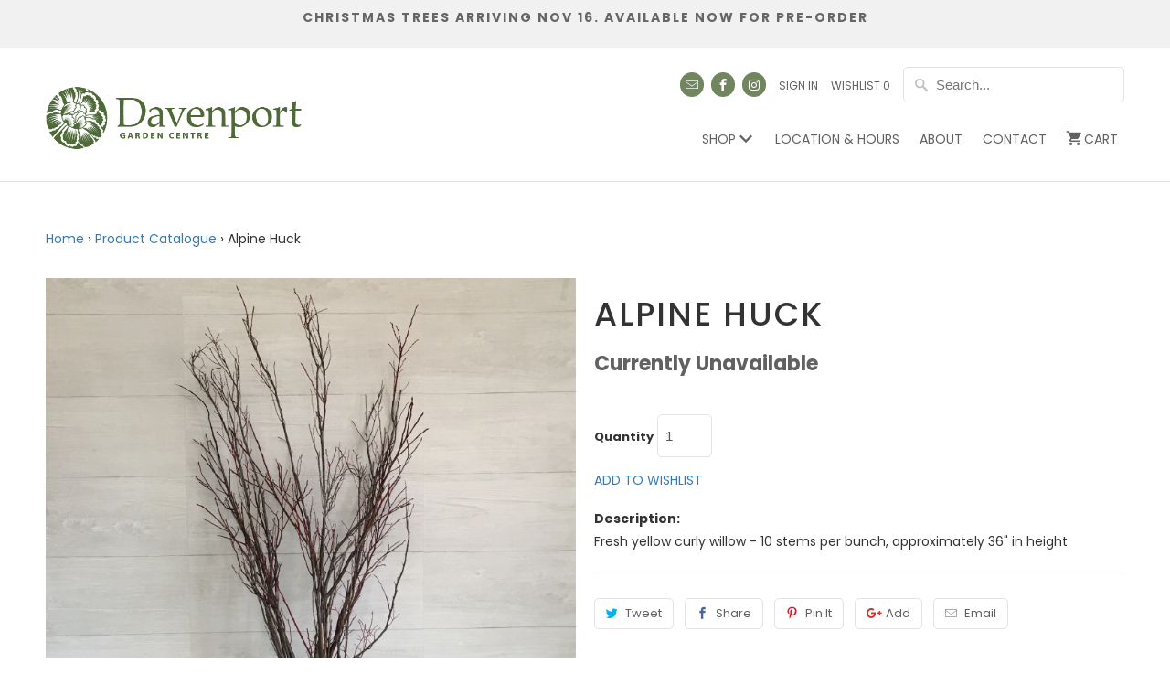

--- FILE ---
content_type: text/html; charset=utf-8
request_url: https://davenportgarden.com/products/alpine-huck
body_size: 26156
content:
<!DOCTYPE html>
<!--[if lt IE 7 ]><html class="ie ie6" lang="en"> <![endif]-->
<!--[if IE 7 ]><html class="ie ie7" lang="en"> <![endif]-->
<!--[if IE 8 ]><html class="ie ie8" lang="en"> <![endif]-->
<!--[if IE 9 ]><html class="ie ie9" lang="en"> <![endif]-->
<!--[if (gte IE 10)|!(IE)]><!--><html lang="en"> <!--<![endif]-->
  <head>
  <link rel="stylesheet" href="https://obscure-escarpment-2240.herokuapp.com/stylesheets/bcpo-front.css">
  <script>var bcpo_product={"id":6091529584840,"title":"Alpine Huck","handle":"alpine-huck","description":"\u003cp class=\"p1\"\u003e\u003cspan class=\"s1\"\u003e\u003cstrong\u003eDescription: \u003cbr\u003e\u003c\/strong\u003e\u003c\/span\u003e\u003cspan class=\"s1\"\u003eFresh yellow curly willow\u003cspan class=\"Apple-converted-space\"\u003e \u003c\/span\u003e-\u003cspan class=\"Apple-converted-space\"\u003e \u003c\/span\u003e10 stems per bunch, approximately 36\" in height\u003c\/span\u003e\u003c\/p\u003e\r\u003cp class=\"p1\"\u003e\u003cspan class=\"s1\"\u003e\u003c\/span\u003e\u003c\/p\u003e","published_at":"2020-11-19T19:13:12-05:00","created_at":"2020-11-19T19:08:05-05:00","vendor":"Davenport Garden Centre","type":"Greens","tags":["Branches"],"price":1299,"price_min":1299,"price_max":1299,"available":false,"price_varies":false,"compare_at_price":0,"compare_at_price_min":0,"compare_at_price_max":0,"compare_at_price_varies":false,"variants":[{"id":37559986520264,"title":"Bunch","option1":"Bunch","option2":null,"option3":null,"sku":null,"requires_shipping":true,"taxable":true,"featured_image":{"id":22827691147464,"product_id":6091529584840,"position":1,"created_at":"2020-11-19T19:09:54-05:00","updated_at":"2020-11-19T19:09:54-05:00","alt":null,"width":3024,"height":3024,"src":"\/\/davenportgarden.com\/cdn\/shop\/products\/Photo2020-11-19_14425PM.jpg?v=1605830994","variant_ids":[37559986520264]},"available":false,"name":"Alpine Huck - Bunch","public_title":"Bunch","options":["Bunch"],"price":1299,"weight":9990,"compare_at_price":0,"inventory_quantity":0,"inventory_management":"shopify","inventory_policy":"deny","barcode":"86520264","featured_media":{"alt":null,"id":14998196093128,"position":1,"preview_image":{"aspect_ratio":1.0,"height":3024,"width":3024,"src":"\/\/davenportgarden.com\/cdn\/shop\/products\/Photo2020-11-19_14425PM.jpg?v=1605830994"}},"requires_selling_plan":false,"selling_plan_allocations":[]}],"images":["\/\/davenportgarden.com\/cdn\/shop\/products\/Photo2020-11-19_14425PM.jpg?v=1605830994"],"featured_image":"\/\/davenportgarden.com\/cdn\/shop\/products\/Photo2020-11-19_14425PM.jpg?v=1605830994","options":["Size"],"media":[{"alt":null,"id":14998196093128,"position":1,"preview_image":{"aspect_ratio":1.0,"height":3024,"width":3024,"src":"\/\/davenportgarden.com\/cdn\/shop\/products\/Photo2020-11-19_14425PM.jpg?v=1605830994"},"aspect_ratio":1.0,"height":3024,"media_type":"image","src":"\/\/davenportgarden.com\/cdn\/shop\/products\/Photo2020-11-19_14425PM.jpg?v=1605830994","width":3024}],"requires_selling_plan":false,"selling_plan_groups":[],"content":"\u003cp class=\"p1\"\u003e\u003cspan class=\"s1\"\u003e\u003cstrong\u003eDescription: \u003cbr\u003e\u003c\/strong\u003e\u003c\/span\u003e\u003cspan class=\"s1\"\u003eFresh yellow curly willow\u003cspan class=\"Apple-converted-space\"\u003e \u003c\/span\u003e-\u003cspan class=\"Apple-converted-space\"\u003e \u003c\/span\u003e10 stems per bunch, approximately 36\" in height\u003c\/span\u003e\u003c\/p\u003e\r\u003cp class=\"p1\"\u003e\u003cspan class=\"s1\"\u003e\u003c\/span\u003e\u003c\/p\u003e"}; var bcpo_data={"product_id":"4499216302146","shopify_options":[{"type":"buttons","unique":"_ipar14n4v"},{"type":"auto-images","unique":"1"}]}; var bcpo_settings={"fallback":"buttons","auto_select":"on","load_main_image":"off","replaceImage":"on","border_style":"round","tooltips":"show","sold_out_style":"transparent","theme":"light","jumbo_colors":"medium","jumbo_images":"medium","circle_swatches":"","inventory_style":"default","override_ajax":"relentless","add_price_addons":"off","money_format2":"${{amount}} CAD","money_format_without_currency":"${{amount}}","show_currency":"off","global_auto_image_options":"","global_color_options":"","global_colors":[{"key":"","value":"ecf42f"}],"shop_currency":"CAD"};var inventory_quantity = [];inventory_quantity.push(0);if(bcpo_product) { for (var i = 0; i < bcpo_product.variants.length; i += 1) { bcpo_product.variants[i].inventory_quantity = inventory_quantity[i]; }}window.bcpo = window.bcpo || {}; bcpo.cart = {"note":null,"attributes":{},"original_total_price":0,"total_price":0,"total_discount":0,"total_weight":0.0,"item_count":0,"items":[],"requires_shipping":false,"currency":"CAD","items_subtotal_price":0,"cart_level_discount_applications":[],"checkout_charge_amount":0}; bcpo.ogFormData = FormData; bcpo.money_with_currency_format = "${{amount}} CAD";bcpo.money_format = "${{amount}}";</script>

    
    <meta charset="utf-8">
    <meta http-equiv="cleartype" content="on">
    <meta name="robots" content="index,follow">    

    
    <title>Alpine Huck - Davenport Garden Centre</title>

    
      <meta name="description" content="Description: Fresh yellow curly willow - 10 stems per bunch, approximately 36&quot; in height" />
    

    <!-- Custom Fonts -->
    
      <link href="//fonts.googleapis.com/css?family=.|Maitree:light,normal,bold|Poppins:light,normal,bold|" rel="stylesheet" type="text/css" />
    

    

<meta name="author" content="Davenport Garden Centre">
<meta property="og:url" content="https://davenportgarden.com/products/alpine-huck">
<meta property="og:site_name" content="Davenport Garden Centre">


  <meta property="og:type" content="product">
  <meta property="og:title" content="Alpine Huck">
  
    <meta property="og:image" content="http://davenportgarden.com/cdn/shop/products/Photo2020-11-19_14425PM_600x.jpg?v=1605830994">
    <meta property="og:image:secure_url" content="https://davenportgarden.com/cdn/shop/products/Photo2020-11-19_14425PM_600x.jpg?v=1605830994">
    
  
  <meta property="og:price:amount" content="12.99">
  <meta property="og:price:currency" content="CAD">


  <meta property="og:description" content="Description: Fresh yellow curly willow - 10 stems per bunch, approximately 36&quot; in height">




<meta name="twitter:card" content="summary">

  <meta name="twitter:title" content="Alpine Huck">
  <meta name="twitter:description" content="Description: Fresh yellow curly willow - 10 stems per bunch, approximately 36&quot; in height">
  <meta name="twitter:image" content="https://davenportgarden.com/cdn/shop/products/Photo2020-11-19_14425PM_240x.jpg?v=1605830994">
  <meta name="twitter:image:width" content="240">
  <meta name="twitter:image:height" content="240">


    
    

    <!-- Mobile Specific Metas -->
    <meta name="HandheldFriendly" content="True">
    <meta name="MobileOptimized" content="320">
    <meta name="viewport" content="width=device-width,initial-scale=1">
    <meta name="theme-color" content="#ffffff">

    <!-- Stylesheets for Mobilia 5.1.8 -->
    <link href="//davenportgarden.com/cdn/shop/t/5/assets/styles.scss.css?v=137444795407183133911729876908" rel="stylesheet" type="text/css" media="all" />

    <!-- Icons -->
    
      <link rel="shortcut icon" type="image/x-icon" href="//davenportgarden.com/cdn/shop/files/davenportfavicon_small.png?v=1613158392">
    
    <link rel="canonical" href="https://davenportgarden.com/products/alpine-huck" />

    

    <script src="//davenportgarden.com/cdn/shop/t/5/assets/app.js?v=86428482925454943941617640628" type="text/javascript"></script>
    <script>window.performance && window.performance.mark && window.performance.mark('shopify.content_for_header.start');</script><meta name="google-site-verification" content="VwD6UvW3dKh-x8pMLOCw8LuK9-l9zXLf49kpt-vtmmY">
<meta id="shopify-digital-wallet" name="shopify-digital-wallet" content="/20973287/digital_wallets/dialog">
<meta name="shopify-checkout-api-token" content="ca6d6a3050266c23e7eb49ce97cb0cdb">
<link rel="alternate" type="application/json+oembed" href="https://davenportgarden.com/products/alpine-huck.oembed">
<script async="async" src="/checkouts/internal/preloads.js?locale=en-CA"></script>
<link rel="preconnect" href="https://shop.app" crossorigin="anonymous">
<script async="async" src="https://shop.app/checkouts/internal/preloads.js?locale=en-CA&shop_id=20973287" crossorigin="anonymous"></script>
<script id="apple-pay-shop-capabilities" type="application/json">{"shopId":20973287,"countryCode":"CA","currencyCode":"CAD","merchantCapabilities":["supports3DS"],"merchantId":"gid:\/\/shopify\/Shop\/20973287","merchantName":"Davenport Garden Centre","requiredBillingContactFields":["postalAddress","email","phone"],"requiredShippingContactFields":["postalAddress","email","phone"],"shippingType":"shipping","supportedNetworks":["visa","masterCard","amex","discover","interac","jcb"],"total":{"type":"pending","label":"Davenport Garden Centre","amount":"1.00"},"shopifyPaymentsEnabled":true,"supportsSubscriptions":true}</script>
<script id="shopify-features" type="application/json">{"accessToken":"ca6d6a3050266c23e7eb49ce97cb0cdb","betas":["rich-media-storefront-analytics"],"domain":"davenportgarden.com","predictiveSearch":true,"shopId":20973287,"locale":"en"}</script>
<script>var Shopify = Shopify || {};
Shopify.shop = "davenport-garden.myshopify.com";
Shopify.locale = "en";
Shopify.currency = {"active":"CAD","rate":"1.0"};
Shopify.country = "CA";
Shopify.theme = {"name":"Davenport Garden 1.1 - Local Delivery","id":83345834050,"schema_name":"Mobilia","schema_version":"5.1.8","theme_store_id":null,"role":"main"};
Shopify.theme.handle = "null";
Shopify.theme.style = {"id":null,"handle":null};
Shopify.cdnHost = "davenportgarden.com/cdn";
Shopify.routes = Shopify.routes || {};
Shopify.routes.root = "/";</script>
<script type="module">!function(o){(o.Shopify=o.Shopify||{}).modules=!0}(window);</script>
<script>!function(o){function n(){var o=[];function n(){o.push(Array.prototype.slice.apply(arguments))}return n.q=o,n}var t=o.Shopify=o.Shopify||{};t.loadFeatures=n(),t.autoloadFeatures=n()}(window);</script>
<script>
  window.ShopifyPay = window.ShopifyPay || {};
  window.ShopifyPay.apiHost = "shop.app\/pay";
  window.ShopifyPay.redirectState = null;
</script>
<script id="shop-js-analytics" type="application/json">{"pageType":"product"}</script>
<script defer="defer" async type="module" src="//davenportgarden.com/cdn/shopifycloud/shop-js/modules/v2/client.init-shop-cart-sync_COMZFrEa.en.esm.js"></script>
<script defer="defer" async type="module" src="//davenportgarden.com/cdn/shopifycloud/shop-js/modules/v2/chunk.common_CdXrxk3f.esm.js"></script>
<script type="module">
  await import("//davenportgarden.com/cdn/shopifycloud/shop-js/modules/v2/client.init-shop-cart-sync_COMZFrEa.en.esm.js");
await import("//davenportgarden.com/cdn/shopifycloud/shop-js/modules/v2/chunk.common_CdXrxk3f.esm.js");

  window.Shopify.SignInWithShop?.initShopCartSync?.({"fedCMEnabled":true,"windoidEnabled":true});

</script>
<script>
  window.Shopify = window.Shopify || {};
  if (!window.Shopify.featureAssets) window.Shopify.featureAssets = {};
  window.Shopify.featureAssets['shop-js'] = {"shop-cart-sync":["modules/v2/client.shop-cart-sync_CRSPkpKa.en.esm.js","modules/v2/chunk.common_CdXrxk3f.esm.js"],"init-fed-cm":["modules/v2/client.init-fed-cm_DO1JVZ96.en.esm.js","modules/v2/chunk.common_CdXrxk3f.esm.js"],"init-windoid":["modules/v2/client.init-windoid_hXardXh0.en.esm.js","modules/v2/chunk.common_CdXrxk3f.esm.js"],"init-shop-email-lookup-coordinator":["modules/v2/client.init-shop-email-lookup-coordinator_jpxQlUsx.en.esm.js","modules/v2/chunk.common_CdXrxk3f.esm.js"],"shop-toast-manager":["modules/v2/client.shop-toast-manager_C-K0q6-t.en.esm.js","modules/v2/chunk.common_CdXrxk3f.esm.js"],"shop-button":["modules/v2/client.shop-button_B6dBoDg5.en.esm.js","modules/v2/chunk.common_CdXrxk3f.esm.js"],"shop-login-button":["modules/v2/client.shop-login-button_BHRMsoBb.en.esm.js","modules/v2/chunk.common_CdXrxk3f.esm.js","modules/v2/chunk.modal_C89cmTvN.esm.js"],"shop-cash-offers":["modules/v2/client.shop-cash-offers_p6Pw3nax.en.esm.js","modules/v2/chunk.common_CdXrxk3f.esm.js","modules/v2/chunk.modal_C89cmTvN.esm.js"],"avatar":["modules/v2/client.avatar_BTnouDA3.en.esm.js"],"init-shop-cart-sync":["modules/v2/client.init-shop-cart-sync_COMZFrEa.en.esm.js","modules/v2/chunk.common_CdXrxk3f.esm.js"],"init-shop-for-new-customer-accounts":["modules/v2/client.init-shop-for-new-customer-accounts_BNQiNx4m.en.esm.js","modules/v2/client.shop-login-button_BHRMsoBb.en.esm.js","modules/v2/chunk.common_CdXrxk3f.esm.js","modules/v2/chunk.modal_C89cmTvN.esm.js"],"pay-button":["modules/v2/client.pay-button_CRuQ9trT.en.esm.js","modules/v2/chunk.common_CdXrxk3f.esm.js"],"init-customer-accounts-sign-up":["modules/v2/client.init-customer-accounts-sign-up_Q1yheB3t.en.esm.js","modules/v2/client.shop-login-button_BHRMsoBb.en.esm.js","modules/v2/chunk.common_CdXrxk3f.esm.js","modules/v2/chunk.modal_C89cmTvN.esm.js"],"checkout-modal":["modules/v2/client.checkout-modal_DtXVhFgQ.en.esm.js","modules/v2/chunk.common_CdXrxk3f.esm.js","modules/v2/chunk.modal_C89cmTvN.esm.js"],"init-customer-accounts":["modules/v2/client.init-customer-accounts_B5rMd0lj.en.esm.js","modules/v2/client.shop-login-button_BHRMsoBb.en.esm.js","modules/v2/chunk.common_CdXrxk3f.esm.js","modules/v2/chunk.modal_C89cmTvN.esm.js"],"lead-capture":["modules/v2/client.lead-capture_CmGCXBh3.en.esm.js","modules/v2/chunk.common_CdXrxk3f.esm.js","modules/v2/chunk.modal_C89cmTvN.esm.js"],"shop-follow-button":["modules/v2/client.shop-follow-button_CV5C02lv.en.esm.js","modules/v2/chunk.common_CdXrxk3f.esm.js","modules/v2/chunk.modal_C89cmTvN.esm.js"],"shop-login":["modules/v2/client.shop-login_Bz_Zm_XZ.en.esm.js","modules/v2/chunk.common_CdXrxk3f.esm.js","modules/v2/chunk.modal_C89cmTvN.esm.js"],"payment-terms":["modules/v2/client.payment-terms_D7XnU2ez.en.esm.js","modules/v2/chunk.common_CdXrxk3f.esm.js","modules/v2/chunk.modal_C89cmTvN.esm.js"]};
</script>
<script>(function() {
  var isLoaded = false;
  function asyncLoad() {
    if (isLoaded) return;
    isLoaded = true;
    var urls = ["https:\/\/chimpstatic.com\/mcjs-connected\/js\/users\/eca4ba142bb5744071fe40ee2\/d1e7ed0d00cb9148eedbe9718.js?shop=davenport-garden.myshopify.com","\/\/cdn.shopify.com\/s\/files\/1\/2097\/3287\/t\/3\/assets\/ssw-empty.js?441\u0026shop=davenport-garden.myshopify.com","\/\/cdn.shopify.com\/proxy\/86f5f31111dc000261a3c6a74c9caaf49b6f5a6b8f62d5294d49b73219b0cc13\/obscure-escarpment-2240.herokuapp.com\/js\/best_custom_product_options.js?shop=davenport-garden.myshopify.com\u0026sp-cache-control=cHVibGljLCBtYXgtYWdlPTkwMA","https:\/\/localdelivery.herokuapp.com\/\/assets\/localdelivery-3.08.min.js?shop=davenport-garden.myshopify.com"];
    for (var i = 0; i < urls.length; i++) {
      var s = document.createElement('script');
      s.type = 'text/javascript';
      s.async = true;
      s.src = urls[i];
      var x = document.getElementsByTagName('script')[0];
      x.parentNode.insertBefore(s, x);
    }
  };
  if(window.attachEvent) {
    window.attachEvent('onload', asyncLoad);
  } else {
    window.addEventListener('load', asyncLoad, false);
  }
})();</script>
<script id="__st">var __st={"a":20973287,"offset":-18000,"reqid":"7b53a663-c61c-4976-af5f-cc195eec1e56-1763136276","pageurl":"davenportgarden.com\/products\/alpine-huck","u":"a42977574b3e","p":"product","rtyp":"product","rid":6091529584840};</script>
<script>window.ShopifyPaypalV4VisibilityTracking = true;</script>
<script id="captcha-bootstrap">!function(){'use strict';const t='contact',e='account',n='new_comment',o=[[t,t],['blogs',n],['comments',n],[t,'customer']],c=[[e,'customer_login'],[e,'guest_login'],[e,'recover_customer_password'],[e,'create_customer']],r=t=>t.map((([t,e])=>`form[action*='/${t}']:not([data-nocaptcha='true']) input[name='form_type'][value='${e}']`)).join(','),a=t=>()=>t?[...document.querySelectorAll(t)].map((t=>t.form)):[];function s(){const t=[...o],e=r(t);return a(e)}const i='password',u='form_key',d=['recaptcha-v3-token','g-recaptcha-response','h-captcha-response',i],f=()=>{try{return window.sessionStorage}catch{return}},m='__shopify_v',_=t=>t.elements[u];function p(t,e,n=!1){try{const o=window.sessionStorage,c=JSON.parse(o.getItem(e)),{data:r}=function(t){const{data:e,action:n}=t;return t[m]||n?{data:e,action:n}:{data:t,action:n}}(c);for(const[e,n]of Object.entries(r))t.elements[e]&&(t.elements[e].value=n);n&&o.removeItem(e)}catch(o){console.error('form repopulation failed',{error:o})}}const l='form_type',E='cptcha';function T(t){t.dataset[E]=!0}const w=window,h=w.document,L='Shopify',v='ce_forms',y='captcha';let A=!1;((t,e)=>{const n=(g='f06e6c50-85a8-45c8-87d0-21a2b65856fe',I='https://cdn.shopify.com/shopifycloud/storefront-forms-hcaptcha/ce_storefront_forms_captcha_hcaptcha.v1.5.2.iife.js',D={infoText:'Protected by hCaptcha',privacyText:'Privacy',termsText:'Terms'},(t,e,n)=>{const o=w[L][v],c=o.bindForm;if(c)return c(t,g,e,D).then(n);var r;o.q.push([[t,g,e,D],n]),r=I,A||(h.body.append(Object.assign(h.createElement('script'),{id:'captcha-provider',async:!0,src:r})),A=!0)});var g,I,D;w[L]=w[L]||{},w[L][v]=w[L][v]||{},w[L][v].q=[],w[L][y]=w[L][y]||{},w[L][y].protect=function(t,e){n(t,void 0,e),T(t)},Object.freeze(w[L][y]),function(t,e,n,w,h,L){const[v,y,A,g]=function(t,e,n){const i=e?o:[],u=t?c:[],d=[...i,...u],f=r(d),m=r(i),_=r(d.filter((([t,e])=>n.includes(e))));return[a(f),a(m),a(_),s()]}(w,h,L),I=t=>{const e=t.target;return e instanceof HTMLFormElement?e:e&&e.form},D=t=>v().includes(t);t.addEventListener('submit',(t=>{const e=I(t);if(!e)return;const n=D(e)&&!e.dataset.hcaptchaBound&&!e.dataset.recaptchaBound,o=_(e),c=g().includes(e)&&(!o||!o.value);(n||c)&&t.preventDefault(),c&&!n&&(function(t){try{if(!f())return;!function(t){const e=f();if(!e)return;const n=_(t);if(!n)return;const o=n.value;o&&e.removeItem(o)}(t);const e=Array.from(Array(32),(()=>Math.random().toString(36)[2])).join('');!function(t,e){_(t)||t.append(Object.assign(document.createElement('input'),{type:'hidden',name:u})),t.elements[u].value=e}(t,e),function(t,e){const n=f();if(!n)return;const o=[...t.querySelectorAll(`input[type='${i}']`)].map((({name:t})=>t)),c=[...d,...o],r={};for(const[a,s]of new FormData(t).entries())c.includes(a)||(r[a]=s);n.setItem(e,JSON.stringify({[m]:1,action:t.action,data:r}))}(t,e)}catch(e){console.error('failed to persist form',e)}}(e),e.submit())}));const S=(t,e)=>{t&&!t.dataset[E]&&(n(t,e.some((e=>e===t))),T(t))};for(const o of['focusin','change'])t.addEventListener(o,(t=>{const e=I(t);D(e)&&S(e,y())}));const B=e.get('form_key'),M=e.get(l),P=B&&M;t.addEventListener('DOMContentLoaded',(()=>{const t=y();if(P)for(const e of t)e.elements[l].value===M&&p(e,B);[...new Set([...A(),...v().filter((t=>'true'===t.dataset.shopifyCaptcha))])].forEach((e=>S(e,t)))}))}(h,new URLSearchParams(w.location.search),n,t,e,['guest_login'])})(!0,!0)}();</script>
<script integrity="sha256-52AcMU7V7pcBOXWImdc/TAGTFKeNjmkeM1Pvks/DTgc=" data-source-attribution="shopify.loadfeatures" defer="defer" src="//davenportgarden.com/cdn/shopifycloud/storefront/assets/storefront/load_feature-81c60534.js" crossorigin="anonymous"></script>
<script crossorigin="anonymous" defer="defer" src="//davenportgarden.com/cdn/shopifycloud/storefront/assets/shopify_pay/storefront-65b4c6d7.js?v=20250812"></script>
<script data-source-attribution="shopify.dynamic_checkout.dynamic.init">var Shopify=Shopify||{};Shopify.PaymentButton=Shopify.PaymentButton||{isStorefrontPortableWallets:!0,init:function(){window.Shopify.PaymentButton.init=function(){};var t=document.createElement("script");t.src="https://davenportgarden.com/cdn/shopifycloud/portable-wallets/latest/portable-wallets.en.js",t.type="module",document.head.appendChild(t)}};
</script>
<script data-source-attribution="shopify.dynamic_checkout.buyer_consent">
  function portableWalletsHideBuyerConsent(e){var t=document.getElementById("shopify-buyer-consent"),n=document.getElementById("shopify-subscription-policy-button");t&&n&&(t.classList.add("hidden"),t.setAttribute("aria-hidden","true"),n.removeEventListener("click",e))}function portableWalletsShowBuyerConsent(e){var t=document.getElementById("shopify-buyer-consent"),n=document.getElementById("shopify-subscription-policy-button");t&&n&&(t.classList.remove("hidden"),t.removeAttribute("aria-hidden"),n.addEventListener("click",e))}window.Shopify?.PaymentButton&&(window.Shopify.PaymentButton.hideBuyerConsent=portableWalletsHideBuyerConsent,window.Shopify.PaymentButton.showBuyerConsent=portableWalletsShowBuyerConsent);
</script>
<script data-source-attribution="shopify.dynamic_checkout.cart.bootstrap">document.addEventListener("DOMContentLoaded",(function(){function t(){return document.querySelector("shopify-accelerated-checkout-cart, shopify-accelerated-checkout")}if(t())Shopify.PaymentButton.init();else{new MutationObserver((function(e,n){t()&&(Shopify.PaymentButton.init(),n.disconnect())})).observe(document.body,{childList:!0,subtree:!0})}}));
</script>
<link id="shopify-accelerated-checkout-styles" rel="stylesheet" media="screen" href="https://davenportgarden.com/cdn/shopifycloud/portable-wallets/latest/accelerated-checkout-backwards-compat.css" crossorigin="anonymous">
<style id="shopify-accelerated-checkout-cart">
        #shopify-buyer-consent {
  margin-top: 1em;
  display: inline-block;
  width: 100%;
}

#shopify-buyer-consent.hidden {
  display: none;
}

#shopify-subscription-policy-button {
  background: none;
  border: none;
  padding: 0;
  text-decoration: underline;
  font-size: inherit;
  cursor: pointer;
}

#shopify-subscription-policy-button::before {
  box-shadow: none;
}

      </style>

<script>window.performance && window.performance.mark && window.performance.mark('shopify.content_for_header.end');</script>
  <script id="vopo-head">(function () {
	if (((document.documentElement.innerHTML.includes('asyncLoad') && !document.documentElement.innerHTML.includes('\\/obscure' + '-escarpment-2240')) || (window.bcpo && bcpo.disabled)) && !window.location.href.match(/[&?]yesbcpo/)) return;
	var script = document.createElement('script');
	var reg = new RegExp('\\\\/\\\\/cdn\\.shopify\\.com\\\\/proxy\\\\/[a-z0-9]+\\\\/obscure-escarpment-2240\\.herokuapp\\.com\\\\/js\\\\/best_custom_product_options\\.js[^"]+');
	var match = reg.exec(document.documentElement.innerHTML);
	script.src = match[0].split('\\').join('').replace('%3f', '?').replace('u0026', '&');
	var vopoHead = document.getElementById('vopo-head'); vopoHead.parentNode.insertBefore(script, vopoHead);
})();
</script><script>var BOLD = BOLD || {};
    BOLD.products = BOLD.products || {};
    BOLD.variant_lookup = BOLD.variant_lookup || {};BOLD.variant_lookup[37559986520264] ="alpine-huck";BOLD.products["alpine-huck"] ={"id":6091529584840,"title":"Alpine Huck","handle":"alpine-huck","description":"\u003cp class=\"p1\"\u003e\u003cspan class=\"s1\"\u003e\u003cstrong\u003eDescription: \u003cbr\u003e\u003c\/strong\u003e\u003c\/span\u003e\u003cspan class=\"s1\"\u003eFresh yellow curly willow\u003cspan class=\"Apple-converted-space\"\u003e \u003c\/span\u003e-\u003cspan class=\"Apple-converted-space\"\u003e \u003c\/span\u003e10 stems per bunch, approximately 36\" in height\u003c\/span\u003e\u003c\/p\u003e\r\u003cp class=\"p1\"\u003e\u003cspan class=\"s1\"\u003e\u003c\/span\u003e\u003c\/p\u003e","published_at":"2020-11-19T19:13:12","created_at":"2020-11-19T19:08:05","vendor":"Davenport Garden Centre","type":"Greens","tags":["Branches"],"price":1299,"price_min":1299,"price_max":1299,"price_varies":false,"compare_at_price":0,"compare_at_price_min":0,"compare_at_price_max":0,"compare_at_price_varies":false,"all_variant_ids":[37559986520264],"variants":[{"id":37559986520264,"product_id":6091529584840,"product_handle":"alpine-huck","title":"Bunch","option1":"Bunch","option2":null,"option3":null,"sku":null,"requires_shipping":true,"taxable":true,"featured_image":{"created_at":"T","id":22827691147464,"position":1,"product_id":6091529584840,"src":"\/\/davenportgarden.com\/cdn\/shop\/products\/Photo2020-11-19_14425PM.jpg?v=1605830994","updated_at":"T"},"image_id":22827691147464,"available":false,"name":"Alpine Huck - Bunch","options":["Bunch"],"price":1299,"weight":9990,"compare_at_price":0,"inventory_quantity":0,"inventory_management":"shopify","inventory_policy":"deny","inventory_in_cart":0,"inventory_remaining":0,"incoming":false,"next_incoming_date":null,"taxable":true,"barcode":"86520264"}],"available":false,"images":["\/\/davenportgarden.com\/cdn\/shop\/products\/Photo2020-11-19_14425PM.jpg?v=1605830994"],"featured_image":"\/\/davenportgarden.com\/cdn\/shop\/products\/Photo2020-11-19_14425PM.jpg?v=1605830994","options":["Size"],"url":"\/products\/alpine-huck"}</script><style>
.menu ul.new {
    width: 490px;
    height: auto;
}
ul.menu ul.new li {
    width: 43%;
    display: inline-block;
}
          
          
span#toggle {
    position: absolute;
    padding-left: 1em;
    right: 0;
    padding-right: 1em;
    width: 38px;
    height: 38px;
    top: 0;
    vertical-align: middle;
    justify-content: center;
    align-items: center;
    display: flex;
}
          
.navbar-expand-lg .navbar-nav .dropdown-menu {
    position: fixed !important;
    max-width: 1920px;
    width: 100% !important;
    top: 160px;
}
          
    </style>
    
    
  

    
  
    
   	<link href="//davenportgarden.com/cdn/shop/t/5/assets/bootstrap.min.css?v=168969872330138385091617279142" rel="stylesheet" type="text/css" media="all" />
    
	<link href="https://fonts.googleapis.com/css2?family=Poppins:wght@200;300;400;500;600&display=swap" rel="stylesheet">
	<link rel="stylesheet" href="https://stackpath.bootstrapcdn.com/font-awesome/4.7.0/css/font-awesome.min.css">
	<link href="//davenportgarden.com/cdn/shop/t/5/assets/megacss.css?v=4490159330972240571618077858" rel="stylesheet" type="text/css" media="all" />
	
    <script src="//davenportgarden.com/cdn/shop/t/5/assets/scripts.js?v=128228621272114268811618077843"></script>
    
    
    <style>
@media screen and (min-width: 992px){
.navbar .dropdown-menu {      
	top: 55px;  
}
ul.nav.flex-column {
    text-align: left;
}  
}
nav.navbar.navbar-expand-lg.navbar-dark.bg-transparent.customnav {
    margin-bottom: 0px;
} 
      ul.navbar-nav.ml-auto {
    float: right;
      }
      
.navbar-expand-lg .navbar-nav .dropdown-menu {
	position: absolute;
	width: 1240px;
	
}

   
.customnav .flex-column .nav-link {
  padding-top: 0.2rem;
  padding-bottom: 0.2rem;
  font-size: 12px;
  color: #616161;
  text-align: left;
}
  li.nav-item {
    display: block !important;
}  
      .dropdown-menu li.nav-item {
    display: block !important;
    margin-bottom: 8px !important;
}
      a.view-btn {
    display: inline-block !important;
}
   .customnav .flex-column .nav-link {
    padding: 0px;
}   

      @media only screen and (max-width: 1000px){
.container {
    width: 300px !important;
  display: table;
}


        
        
.nav ul.mobile_menu {
    width: 100%;
}
        .header-logo.logo a {
    padding-top: 0px!important;
}
        
        span#toggle {
    width: 100% !important;
    justify-content: flex-end !important;
}
        
      }

      @media screen and (min-width: 1000px) {
              .desktop_hidden{
        	display:none  !important;
        }
      }
      
      @media screen and (min-width: 767px) {
     
                ul.navbar-nav.ml-auto {
    display: block;
}
        a.nav-link.nav-title.active {
          color: #4E6937 !important; 
    line-height: normal !important;
              border-bottom: none;
}
        li.nav-item.no-title:hover {
    border-bottom: none !important;
}
     
    
        .customnav  .container{    max-width: 1180px!important;
    width: 100%!important;
    padding-left: 5px!important;
    padding-right: 5px!important;}
        
        
      }
      
@media screen and (min-width: 992px){      
      .navbar .dropdown-menu .col-md-2 ul {
    width: 50%;
    float: left;
}
  .navbar .dropdown-menu .col-md-2 {
    width: 28%;
}
  
  .header-logo.logo a {
    z-index: 9999;
    position: absolute;
}


  
  
}
      
  
.custom .dropdown-menu .nav-item {
	padding: .3rem 0rem!important;margin: 0 0rem!important;
}

      
.customnav .list-main {
    padding: 1.3rem 0.6rem;
    
    color: #616161!important;
}  


.col-md-1.Plants {
    width: 220px!important;
    flex: 0 0 35.285714%;
    max-width: 26.285714%;
} 
      .col-md-1.Indoor-Plants, .col-md-1.Plant-Mixes {
    width: 150px!important;
}
.col-md-1.More {
    width: 165px!important;
}
      .col-md-1.Gift-Card {
    width: 156px!important;
}
      .navbar .dropdown-menu .col-md-2 ul:nth-child(1) {
    width: 68%;
}
      .navbar .dropdown-menu .col-md-2 ul:nth-child(2) {
    width: 32%;
}
      
      
              
        @media only screen and (min-width: 920px) and (max-width: 1199px){
        
          .col-md-1.Indoor-Plants, .col-md-1.Plant-Mixes {
    width: 105px!important;
}


          
          .container .four.columns {
    width: 195px;
}
        }
      
 
      .customnav .nav-item:hover .nav-title {
    color: #000 !important;
}
 .container .one-third.column iframe {
    /* height: 100% !important; */
    width: 100% !important;
}
.icon-arrow-down:before {
    transition-duration: 0.5s;
    transition-property: transform;      
} 
.icon-arrow-down.active:before {
   	transform: rotate(180deg);
    -webkit-transform: rotate(180deg);
}
 
 @media only screen and (min-width: 1000px) and (max-width: 1022px){ 
.col-md-1.More {
    width: 110px!important;
}
 }
      
    </style>
 <script src="https://cdnjs.cloudflare.com/ajax/libs/livequery/1.1.1/jquery.livequery.min.js"></script>


 
    <script>
    
  	  $(window).on('resize', function(){
        
    	if ($(window).width() <= 1366) {
          
          $('li.nav-item.dropdown').unbind('mouseenter mouseleave');


          
      	 //$('li.nav-item.dropdown a#navbarDropdown').attr('href','javascript:void(0)');
         $(".navbar .dropdown-toggle").unbind('click').click(function(){
             $(this).parent().find(".dropdown-menu").slideToggle('slow'); 
           });
        } else {
        	//$('li.nav-item.dropdown a#navbarDropdown').attr('href','https://davenportgarden.com/collections');
        }  
  	  });  
      
      
      $(document).ready(function(){
        
        //
        if ($(window).width() <= 1366) {
          $('li.nav-item.dropdown').unbind('mouseenter mouseleave');
          //$('li.nav-item.dropdown a#navbarDropdown').attr('href','javascript:void(0)');
          $(".navbar .dropdown-toggle").unbind('click').click(function(){
             $(this).parent().find(".dropdown-menu").slideToggle('slow');  
           });
        } else {
        	 //$('li.nav-item.dropdown a#navbarDropdown').attr('href','https://davenportgarden.com/collections');
        } 
	  });   
      /*$(window).on('resize', function(){
	    var win = jQuery('.dropdown-menu .container').height();
        
        $('.navbar .dropdown:hover .dropdown-menu, .navbar .dropdown .dropdown-menu:hover').attr('style', 'height:'+win+'px !important'); 
	  });*/
    </script>
    
    
<!-- BEGIN app block: shopify://apps/scroll-freely/blocks/scroll-freely/ab81353f-60e9-48db-81f5-5b6037635a06 --><script src=https://cdn.shopify.com/extensions/019a7192-18eb-7e05-abd2-a0176ae9bd73/eo_sh_loadmoreinfinitescroll-628/assets/eosh-loadmoreAndinfinitescroll.js defer="defer"></script>


  
<script src=https://cdn.shopify.com/extensions/019a7192-18eb-7e05-abd2-a0176ae9bd73/eo_sh_loadmoreinfinitescroll-628/assets/eosh-storefront.js defer="defer"></script>

<!-- END app block --><!-- BEGIN app block: shopify://apps/minmaxify-order-limits/blocks/app-embed-block/3acfba32-89f3-4377-ae20-cbb9abc48475 --><script type="text/javascript" src="https://limits.minmaxify.com/davenport-garden.myshopify.com?v=130a&r=20250403164516"></script>

<!-- END app block --><link href="https://monorail-edge.shopifysvc.com" rel="dns-prefetch">
<script>(function(){if ("sendBeacon" in navigator && "performance" in window) {try {var session_token_from_headers = performance.getEntriesByType('navigation')[0].serverTiming.find(x => x.name == '_s').description;} catch {var session_token_from_headers = undefined;}var session_cookie_matches = document.cookie.match(/_shopify_s=([^;]*)/);var session_token_from_cookie = session_cookie_matches && session_cookie_matches.length === 2 ? session_cookie_matches[1] : "";var session_token = session_token_from_headers || session_token_from_cookie || "";function handle_abandonment_event(e) {var entries = performance.getEntries().filter(function(entry) {return /monorail-edge.shopifysvc.com/.test(entry.name);});if (!window.abandonment_tracked && entries.length === 0) {window.abandonment_tracked = true;var currentMs = Date.now();var navigation_start = performance.timing.navigationStart;var payload = {shop_id: 20973287,url: window.location.href,navigation_start,duration: currentMs - navigation_start,session_token,page_type: "product"};window.navigator.sendBeacon("https://monorail-edge.shopifysvc.com/v1/produce", JSON.stringify({schema_id: "online_store_buyer_site_abandonment/1.1",payload: payload,metadata: {event_created_at_ms: currentMs,event_sent_at_ms: currentMs}}));}}window.addEventListener('pagehide', handle_abandonment_event);}}());</script>
<script id="web-pixels-manager-setup">(function e(e,d,r,n,o){if(void 0===o&&(o={}),!Boolean(null===(a=null===(i=window.Shopify)||void 0===i?void 0:i.analytics)||void 0===a?void 0:a.replayQueue)){var i,a;window.Shopify=window.Shopify||{};var t=window.Shopify;t.analytics=t.analytics||{};var s=t.analytics;s.replayQueue=[],s.publish=function(e,d,r){return s.replayQueue.push([e,d,r]),!0};try{self.performance.mark("wpm:start")}catch(e){}var l=function(){var e={modern:/Edge?\/(1{2}[4-9]|1[2-9]\d|[2-9]\d{2}|\d{4,})\.\d+(\.\d+|)|Firefox\/(1{2}[4-9]|1[2-9]\d|[2-9]\d{2}|\d{4,})\.\d+(\.\d+|)|Chrom(ium|e)\/(9{2}|\d{3,})\.\d+(\.\d+|)|(Maci|X1{2}).+ Version\/(15\.\d+|(1[6-9]|[2-9]\d|\d{3,})\.\d+)([,.]\d+|)( \(\w+\)|)( Mobile\/\w+|) Safari\/|Chrome.+OPR\/(9{2}|\d{3,})\.\d+\.\d+|(CPU[ +]OS|iPhone[ +]OS|CPU[ +]iPhone|CPU IPhone OS|CPU iPad OS)[ +]+(15[._]\d+|(1[6-9]|[2-9]\d|\d{3,})[._]\d+)([._]\d+|)|Android:?[ /-](13[3-9]|1[4-9]\d|[2-9]\d{2}|\d{4,})(\.\d+|)(\.\d+|)|Android.+Firefox\/(13[5-9]|1[4-9]\d|[2-9]\d{2}|\d{4,})\.\d+(\.\d+|)|Android.+Chrom(ium|e)\/(13[3-9]|1[4-9]\d|[2-9]\d{2}|\d{4,})\.\d+(\.\d+|)|SamsungBrowser\/([2-9]\d|\d{3,})\.\d+/,legacy:/Edge?\/(1[6-9]|[2-9]\d|\d{3,})\.\d+(\.\d+|)|Firefox\/(5[4-9]|[6-9]\d|\d{3,})\.\d+(\.\d+|)|Chrom(ium|e)\/(5[1-9]|[6-9]\d|\d{3,})\.\d+(\.\d+|)([\d.]+$|.*Safari\/(?![\d.]+ Edge\/[\d.]+$))|(Maci|X1{2}).+ Version\/(10\.\d+|(1[1-9]|[2-9]\d|\d{3,})\.\d+)([,.]\d+|)( \(\w+\)|)( Mobile\/\w+|) Safari\/|Chrome.+OPR\/(3[89]|[4-9]\d|\d{3,})\.\d+\.\d+|(CPU[ +]OS|iPhone[ +]OS|CPU[ +]iPhone|CPU IPhone OS|CPU iPad OS)[ +]+(10[._]\d+|(1[1-9]|[2-9]\d|\d{3,})[._]\d+)([._]\d+|)|Android:?[ /-](13[3-9]|1[4-9]\d|[2-9]\d{2}|\d{4,})(\.\d+|)(\.\d+|)|Mobile Safari.+OPR\/([89]\d|\d{3,})\.\d+\.\d+|Android.+Firefox\/(13[5-9]|1[4-9]\d|[2-9]\d{2}|\d{4,})\.\d+(\.\d+|)|Android.+Chrom(ium|e)\/(13[3-9]|1[4-9]\d|[2-9]\d{2}|\d{4,})\.\d+(\.\d+|)|Android.+(UC? ?Browser|UCWEB|U3)[ /]?(15\.([5-9]|\d{2,})|(1[6-9]|[2-9]\d|\d{3,})\.\d+)\.\d+|SamsungBrowser\/(5\.\d+|([6-9]|\d{2,})\.\d+)|Android.+MQ{2}Browser\/(14(\.(9|\d{2,})|)|(1[5-9]|[2-9]\d|\d{3,})(\.\d+|))(\.\d+|)|K[Aa][Ii]OS\/(3\.\d+|([4-9]|\d{2,})\.\d+)(\.\d+|)/},d=e.modern,r=e.legacy,n=navigator.userAgent;return n.match(d)?"modern":n.match(r)?"legacy":"unknown"}(),u="modern"===l?"modern":"legacy",c=(null!=n?n:{modern:"",legacy:""})[u],f=function(e){return[e.baseUrl,"/wpm","/b",e.hashVersion,"modern"===e.buildTarget?"m":"l",".js"].join("")}({baseUrl:d,hashVersion:r,buildTarget:u}),m=function(e){var d=e.version,r=e.bundleTarget,n=e.surface,o=e.pageUrl,i=e.monorailEndpoint;return{emit:function(e){var a=e.status,t=e.errorMsg,s=(new Date).getTime(),l=JSON.stringify({metadata:{event_sent_at_ms:s},events:[{schema_id:"web_pixels_manager_load/3.1",payload:{version:d,bundle_target:r,page_url:o,status:a,surface:n,error_msg:t},metadata:{event_created_at_ms:s}}]});if(!i)return console&&console.warn&&console.warn("[Web Pixels Manager] No Monorail endpoint provided, skipping logging."),!1;try{return self.navigator.sendBeacon.bind(self.navigator)(i,l)}catch(e){}var u=new XMLHttpRequest;try{return u.open("POST",i,!0),u.setRequestHeader("Content-Type","text/plain"),u.send(l),!0}catch(e){return console&&console.warn&&console.warn("[Web Pixels Manager] Got an unhandled error while logging to Monorail."),!1}}}}({version:r,bundleTarget:l,surface:e.surface,pageUrl:self.location.href,monorailEndpoint:e.monorailEndpoint});try{o.browserTarget=l,function(e){var d=e.src,r=e.async,n=void 0===r||r,o=e.onload,i=e.onerror,a=e.sri,t=e.scriptDataAttributes,s=void 0===t?{}:t,l=document.createElement("script"),u=document.querySelector("head"),c=document.querySelector("body");if(l.async=n,l.src=d,a&&(l.integrity=a,l.crossOrigin="anonymous"),s)for(var f in s)if(Object.prototype.hasOwnProperty.call(s,f))try{l.dataset[f]=s[f]}catch(e){}if(o&&l.addEventListener("load",o),i&&l.addEventListener("error",i),u)u.appendChild(l);else{if(!c)throw new Error("Did not find a head or body element to append the script");c.appendChild(l)}}({src:f,async:!0,onload:function(){if(!function(){var e,d;return Boolean(null===(d=null===(e=window.Shopify)||void 0===e?void 0:e.analytics)||void 0===d?void 0:d.initialized)}()){var d=window.webPixelsManager.init(e)||void 0;if(d){var r=window.Shopify.analytics;r.replayQueue.forEach((function(e){var r=e[0],n=e[1],o=e[2];d.publishCustomEvent(r,n,o)})),r.replayQueue=[],r.publish=d.publishCustomEvent,r.visitor=d.visitor,r.initialized=!0}}},onerror:function(){return m.emit({status:"failed",errorMsg:"".concat(f," has failed to load")})},sri:function(e){var d=/^sha384-[A-Za-z0-9+/=]+$/;return"string"==typeof e&&d.test(e)}(c)?c:"",scriptDataAttributes:o}),m.emit({status:"loading"})}catch(e){m.emit({status:"failed",errorMsg:(null==e?void 0:e.message)||"Unknown error"})}}})({shopId: 20973287,storefrontBaseUrl: "https://davenportgarden.com",extensionsBaseUrl: "https://extensions.shopifycdn.com/cdn/shopifycloud/web-pixels-manager",monorailEndpoint: "https://monorail-edge.shopifysvc.com/unstable/produce_batch",surface: "storefront-renderer",enabledBetaFlags: ["2dca8a86"],webPixelsConfigList: [{"id":"831750366","configuration":"{\"config\":\"{\\\"google_tag_ids\\\":[\\\"GT-T9HC5LRS\\\"],\\\"target_country\\\":\\\"CA\\\",\\\"gtag_events\\\":[{\\\"type\\\":\\\"view_item\\\",\\\"action_label\\\":\\\"MC-EVTXB59KZP\\\"},{\\\"type\\\":\\\"purchase\\\",\\\"action_label\\\":\\\"MC-EVTXB59KZP\\\"},{\\\"type\\\":\\\"page_view\\\",\\\"action_label\\\":\\\"MC-EVTXB59KZP\\\"}],\\\"enable_monitoring_mode\\\":false}\"}","eventPayloadVersion":"v1","runtimeContext":"OPEN","scriptVersion":"b2a88bafab3e21179ed38636efcd8a93","type":"APP","apiClientId":1780363,"privacyPurposes":[],"dataSharingAdjustments":{"protectedCustomerApprovalScopes":["read_customer_address","read_customer_email","read_customer_name","read_customer_personal_data","read_customer_phone"]}},{"id":"shopify-app-pixel","configuration":"{}","eventPayloadVersion":"v1","runtimeContext":"STRICT","scriptVersion":"0450","apiClientId":"shopify-pixel","type":"APP","privacyPurposes":["ANALYTICS","MARKETING"]},{"id":"shopify-custom-pixel","eventPayloadVersion":"v1","runtimeContext":"LAX","scriptVersion":"0450","apiClientId":"shopify-pixel","type":"CUSTOM","privacyPurposes":["ANALYTICS","MARKETING"]}],isMerchantRequest: false,initData: {"shop":{"name":"Davenport Garden Centre","paymentSettings":{"currencyCode":"CAD"},"myshopifyDomain":"davenport-garden.myshopify.com","countryCode":"CA","storefrontUrl":"https:\/\/davenportgarden.com"},"customer":null,"cart":null,"checkout":null,"productVariants":[{"price":{"amount":12.99,"currencyCode":"CAD"},"product":{"title":"Alpine Huck","vendor":"Davenport Garden Centre","id":"6091529584840","untranslatedTitle":"Alpine Huck","url":"\/products\/alpine-huck","type":"Greens"},"id":"37559986520264","image":{"src":"\/\/davenportgarden.com\/cdn\/shop\/products\/Photo2020-11-19_14425PM.jpg?v=1605830994"},"sku":null,"title":"Bunch","untranslatedTitle":"Bunch"}],"purchasingCompany":null},},"https://davenportgarden.com/cdn","ae1676cfwd2530674p4253c800m34e853cb",{"modern":"","legacy":""},{"shopId":"20973287","storefrontBaseUrl":"https:\/\/davenportgarden.com","extensionBaseUrl":"https:\/\/extensions.shopifycdn.com\/cdn\/shopifycloud\/web-pixels-manager","surface":"storefront-renderer","enabledBetaFlags":"[\"2dca8a86\"]","isMerchantRequest":"false","hashVersion":"ae1676cfwd2530674p4253c800m34e853cb","publish":"custom","events":"[[\"page_viewed\",{}],[\"product_viewed\",{\"productVariant\":{\"price\":{\"amount\":12.99,\"currencyCode\":\"CAD\"},\"product\":{\"title\":\"Alpine Huck\",\"vendor\":\"Davenport Garden Centre\",\"id\":\"6091529584840\",\"untranslatedTitle\":\"Alpine Huck\",\"url\":\"\/products\/alpine-huck\",\"type\":\"Greens\"},\"id\":\"37559986520264\",\"image\":{\"src\":\"\/\/davenportgarden.com\/cdn\/shop\/products\/Photo2020-11-19_14425PM.jpg?v=1605830994\"},\"sku\":null,\"title\":\"Bunch\",\"untranslatedTitle\":\"Bunch\"}}]]"});</script><script>
  window.ShopifyAnalytics = window.ShopifyAnalytics || {};
  window.ShopifyAnalytics.meta = window.ShopifyAnalytics.meta || {};
  window.ShopifyAnalytics.meta.currency = 'CAD';
  var meta = {"product":{"id":6091529584840,"gid":"gid:\/\/shopify\/Product\/6091529584840","vendor":"Davenport Garden Centre","type":"Greens","variants":[{"id":37559986520264,"price":1299,"name":"Alpine Huck - Bunch","public_title":"Bunch","sku":null}],"remote":false},"page":{"pageType":"product","resourceType":"product","resourceId":6091529584840}};
  for (var attr in meta) {
    window.ShopifyAnalytics.meta[attr] = meta[attr];
  }
</script>
<script class="analytics">
  (function () {
    var customDocumentWrite = function(content) {
      var jquery = null;

      if (window.jQuery) {
        jquery = window.jQuery;
      } else if (window.Checkout && window.Checkout.$) {
        jquery = window.Checkout.$;
      }

      if (jquery) {
        jquery('body').append(content);
      }
    };

    var hasLoggedConversion = function(token) {
      if (token) {
        return document.cookie.indexOf('loggedConversion=' + token) !== -1;
      }
      return false;
    }

    var setCookieIfConversion = function(token) {
      if (token) {
        var twoMonthsFromNow = new Date(Date.now());
        twoMonthsFromNow.setMonth(twoMonthsFromNow.getMonth() + 2);

        document.cookie = 'loggedConversion=' + token + '; expires=' + twoMonthsFromNow;
      }
    }

    var trekkie = window.ShopifyAnalytics.lib = window.trekkie = window.trekkie || [];
    if (trekkie.integrations) {
      return;
    }
    trekkie.methods = [
      'identify',
      'page',
      'ready',
      'track',
      'trackForm',
      'trackLink'
    ];
    trekkie.factory = function(method) {
      return function() {
        var args = Array.prototype.slice.call(arguments);
        args.unshift(method);
        trekkie.push(args);
        return trekkie;
      };
    };
    for (var i = 0; i < trekkie.methods.length; i++) {
      var key = trekkie.methods[i];
      trekkie[key] = trekkie.factory(key);
    }
    trekkie.load = function(config) {
      trekkie.config = config || {};
      trekkie.config.initialDocumentCookie = document.cookie;
      var first = document.getElementsByTagName('script')[0];
      var script = document.createElement('script');
      script.type = 'text/javascript';
      script.onerror = function(e) {
        var scriptFallback = document.createElement('script');
        scriptFallback.type = 'text/javascript';
        scriptFallback.onerror = function(error) {
                var Monorail = {
      produce: function produce(monorailDomain, schemaId, payload) {
        var currentMs = new Date().getTime();
        var event = {
          schema_id: schemaId,
          payload: payload,
          metadata: {
            event_created_at_ms: currentMs,
            event_sent_at_ms: currentMs
          }
        };
        return Monorail.sendRequest("https://" + monorailDomain + "/v1/produce", JSON.stringify(event));
      },
      sendRequest: function sendRequest(endpointUrl, payload) {
        // Try the sendBeacon API
        if (window && window.navigator && typeof window.navigator.sendBeacon === 'function' && typeof window.Blob === 'function' && !Monorail.isIos12()) {
          var blobData = new window.Blob([payload], {
            type: 'text/plain'
          });

          if (window.navigator.sendBeacon(endpointUrl, blobData)) {
            return true;
          } // sendBeacon was not successful

        } // XHR beacon

        var xhr = new XMLHttpRequest();

        try {
          xhr.open('POST', endpointUrl);
          xhr.setRequestHeader('Content-Type', 'text/plain');
          xhr.send(payload);
        } catch (e) {
          console.log(e);
        }

        return false;
      },
      isIos12: function isIos12() {
        return window.navigator.userAgent.lastIndexOf('iPhone; CPU iPhone OS 12_') !== -1 || window.navigator.userAgent.lastIndexOf('iPad; CPU OS 12_') !== -1;
      }
    };
    Monorail.produce('monorail-edge.shopifysvc.com',
      'trekkie_storefront_load_errors/1.1',
      {shop_id: 20973287,
      theme_id: 83345834050,
      app_name: "storefront",
      context_url: window.location.href,
      source_url: "//davenportgarden.com/cdn/s/trekkie.storefront.308893168db1679b4a9f8a086857af995740364f.min.js"});

        };
        scriptFallback.async = true;
        scriptFallback.src = '//davenportgarden.com/cdn/s/trekkie.storefront.308893168db1679b4a9f8a086857af995740364f.min.js';
        first.parentNode.insertBefore(scriptFallback, first);
      };
      script.async = true;
      script.src = '//davenportgarden.com/cdn/s/trekkie.storefront.308893168db1679b4a9f8a086857af995740364f.min.js';
      first.parentNode.insertBefore(script, first);
    };
    trekkie.load(
      {"Trekkie":{"appName":"storefront","development":false,"defaultAttributes":{"shopId":20973287,"isMerchantRequest":null,"themeId":83345834050,"themeCityHash":"16983608103193686020","contentLanguage":"en","currency":"CAD","eventMetadataId":"80b8189d-3f22-4302-a81a-c01695087525"},"isServerSideCookieWritingEnabled":true,"monorailRegion":"shop_domain","enabledBetaFlags":["f0df213a"]},"Session Attribution":{},"S2S":{"facebookCapiEnabled":false,"source":"trekkie-storefront-renderer","apiClientId":580111}}
    );

    var loaded = false;
    trekkie.ready(function() {
      if (loaded) return;
      loaded = true;

      window.ShopifyAnalytics.lib = window.trekkie;

      var originalDocumentWrite = document.write;
      document.write = customDocumentWrite;
      try { window.ShopifyAnalytics.merchantGoogleAnalytics.call(this); } catch(error) {};
      document.write = originalDocumentWrite;

      window.ShopifyAnalytics.lib.page(null,{"pageType":"product","resourceType":"product","resourceId":6091529584840,"shopifyEmitted":true});

      var match = window.location.pathname.match(/checkouts\/(.+)\/(thank_you|post_purchase)/)
      var token = match? match[1]: undefined;
      if (!hasLoggedConversion(token)) {
        setCookieIfConversion(token);
        window.ShopifyAnalytics.lib.track("Viewed Product",{"currency":"CAD","variantId":37559986520264,"productId":6091529584840,"productGid":"gid:\/\/shopify\/Product\/6091529584840","name":"Alpine Huck - Bunch","price":"12.99","sku":null,"brand":"Davenport Garden Centre","variant":"Bunch","category":"Greens","nonInteraction":true,"remote":false},undefined,undefined,{"shopifyEmitted":true});
      window.ShopifyAnalytics.lib.track("monorail:\/\/trekkie_storefront_viewed_product\/1.1",{"currency":"CAD","variantId":37559986520264,"productId":6091529584840,"productGid":"gid:\/\/shopify\/Product\/6091529584840","name":"Alpine Huck - Bunch","price":"12.99","sku":null,"brand":"Davenport Garden Centre","variant":"Bunch","category":"Greens","nonInteraction":true,"remote":false,"referer":"https:\/\/davenportgarden.com\/products\/alpine-huck"});
      }
    });


        var eventsListenerScript = document.createElement('script');
        eventsListenerScript.async = true;
        eventsListenerScript.src = "//davenportgarden.com/cdn/shopifycloud/storefront/assets/shop_events_listener-3da45d37.js";
        document.getElementsByTagName('head')[0].appendChild(eventsListenerScript);

})();</script>
<script
  defer
  src="https://davenportgarden.com/cdn/shopifycloud/perf-kit/shopify-perf-kit-2.1.2.min.js"
  data-application="storefront-renderer"
  data-shop-id="20973287"
  data-render-region="gcp-us-east1"
  data-page-type="product"
  data-theme-instance-id="83345834050"
  data-theme-name="Mobilia"
  data-theme-version="5.1.8"
  data-monorail-region="shop_domain"
  data-resource-timing-sampling-rate="10"
  data-shs="true"
  data-shs-beacon="true"
  data-shs-export-with-fetch="true"
  data-shs-logs-sample-rate="1"
></script>
</head>
  <body class="product">

            
              


  
  <script type="text/javascript">if(typeof isGwHelperLoaded==='undefined'){(function(){var HE_DOMAIN=localStorage.getItem('ssw_debug_domain');if(!HE_DOMAIN){HE_DOMAIN='https://app.growave.io'}var GW_IS_DEV=localStorage.getItem('ssw_debug');if(!GW_IS_DEV){GW_IS_DEV=0}if(!window.Ssw){Ssw={}}function isReadyStatus(){return typeof ssw==="function"&&window.gwPolyfillsLoaded}function sswRun(application){if(isReadyStatus()){setTimeout(function(){application(ssw)},0)}else{var _loadSswLib=setInterval(function(){if(isReadyStatus()){clearInterval(_loadSswLib);application(ssw)}},30)}}var sswApp={default:0,cart_item_count:0,accounts_enabled:1,pageUrls:{wishlist:'/pages/wishlist',profile:'/pages/profile',profileEdit:'/pages/profile-edit',reward:'/pages/reward',referral:'/pages/referral',reviews:'/pages/reviews',reviewShare:'/pages/share-review',instagram:'/pages/shop-instagram',editNotification:'/pages/edit-notifications'},modules:{comment:null,community:null,fave:null,instagram:null,questions:null,review:null,sharing:null,reward:null}};var sswLangs={data:{},add:function(key,value){this.data[key]=value},t:function(key,params){var value=key;if(typeof this.data[key]!=='undefined'){value=this.data[key]}value=(value&&value.indexOf("translation missing:")<0)?value:key;if(params){value=value.replace(/\{\{\s?(\w+)\s?\}\}/g,function(match,variable){return(typeof params[variable]!='undefined')?params[variable]:match})}return value},p:function(key_singular,key_plural,count,params){if(count==1){return this.t(key_singular,params)}else{return this.t(key_plural,params)}}};sswApp.product={"id":6091529584840,"title":"Alpine Huck","handle":"alpine-huck","description":"\u003cp class=\"p1\"\u003e\u003cspan class=\"s1\"\u003e\u003cstrong\u003eDescription: \u003cbr\u003e\u003c\/strong\u003e\u003c\/span\u003e\u003cspan class=\"s1\"\u003eFresh yellow curly willow\u003cspan class=\"Apple-converted-space\"\u003e \u003c\/span\u003e-\u003cspan class=\"Apple-converted-space\"\u003e \u003c\/span\u003e10 stems per bunch, approximately 36\" in height\u003c\/span\u003e\u003c\/p\u003e\r\u003cp class=\"p1\"\u003e\u003cspan class=\"s1\"\u003e\u003c\/span\u003e\u003c\/p\u003e","published_at":"2020-11-19T19:13:12-05:00","created_at":"2020-11-19T19:08:05-05:00","vendor":"Davenport Garden Centre","type":"Greens","tags":["Branches"],"price":1299,"price_min":1299,"price_max":1299,"available":false,"price_varies":false,"compare_at_price":0,"compare_at_price_min":0,"compare_at_price_max":0,"compare_at_price_varies":false,"variants":[{"id":37559986520264,"title":"Bunch","option1":"Bunch","option2":null,"option3":null,"sku":null,"requires_shipping":true,"taxable":true,"featured_image":{"id":22827691147464,"product_id":6091529584840,"position":1,"created_at":"2020-11-19T19:09:54-05:00","updated_at":"2020-11-19T19:09:54-05:00","alt":null,"width":3024,"height":3024,"src":"\/\/davenportgarden.com\/cdn\/shop\/products\/Photo2020-11-19_14425PM.jpg?v=1605830994","variant_ids":[37559986520264]},"available":false,"name":"Alpine Huck - Bunch","public_title":"Bunch","options":["Bunch"],"price":1299,"weight":9990,"compare_at_price":0,"inventory_quantity":0,"inventory_management":"shopify","inventory_policy":"deny","barcode":"86520264","featured_media":{"alt":null,"id":14998196093128,"position":1,"preview_image":{"aspect_ratio":1.0,"height":3024,"width":3024,"src":"\/\/davenportgarden.com\/cdn\/shop\/products\/Photo2020-11-19_14425PM.jpg?v=1605830994"}},"requires_selling_plan":false,"selling_plan_allocations":[]}],"images":["\/\/davenportgarden.com\/cdn\/shop\/products\/Photo2020-11-19_14425PM.jpg?v=1605830994"],"featured_image":"\/\/davenportgarden.com\/cdn\/shop\/products\/Photo2020-11-19_14425PM.jpg?v=1605830994","options":["Size"],"media":[{"alt":null,"id":14998196093128,"position":1,"preview_image":{"aspect_ratio":1.0,"height":3024,"width":3024,"src":"\/\/davenportgarden.com\/cdn\/shop\/products\/Photo2020-11-19_14425PM.jpg?v=1605830994"},"aspect_ratio":1.0,"height":3024,"media_type":"image","src":"\/\/davenportgarden.com\/cdn\/shop\/products\/Photo2020-11-19_14425PM.jpg?v=1605830994","width":3024}],"requires_selling_plan":false,"selling_plan_groups":[],"content":"\u003cp class=\"p1\"\u003e\u003cspan class=\"s1\"\u003e\u003cstrong\u003eDescription: \u003cbr\u003e\u003c\/strong\u003e\u003c\/span\u003e\u003cspan class=\"s1\"\u003eFresh yellow curly willow\u003cspan class=\"Apple-converted-space\"\u003e \u003c\/span\u003e-\u003cspan class=\"Apple-converted-space\"\u003e \u003c\/span\u003e10 stems per bunch, approximately 36\" in height\u003c\/span\u003e\u003c\/p\u003e\r\u003cp class=\"p1\"\u003e\u003cspan class=\"s1\"\u003e\u003c\/span\u003e\u003c\/p\u003e"};sswApp.metafield_settings={"cart_count_id":"#cart-count","cart_total_id":"#cart-total"};var sswPublishedLocales={};sswPublishedLocales["en"]={endonym_name:"English",iso_code:"en",name:"English",root_url:"/",primary:true};window.sswRun=sswRun;window.sswApp=sswApp;window.sswPublishedLocales=sswPublishedLocales||{};window.sswLangs=sswLangs;window.HE_DOMAIN=HE_DOMAIN;window.GW_IS_DEV=GW_IS_DEV;window.currency_format="${{amount}}";window.shop_name="Davenport Garden Centre";window.colorSettings="";window.sswProxyUrl="\/apps\/ssw-instagram";window.GW_ASSETS_BASE_URL=window.GW_IS_DEV?HE_DOMAIN+'/public/assets/build/':"https://static.socialshopwave.com/ssw-assets/";window.GW_ASSETS_MANIFEST={};window.GW_ASSETS_MANIFEST={"core.critical.css":"core-215011c021.critical.css","core.critical.js":"core-3b8e1a0d70.critical.js","core.library.js":"core-4485bb0ccb.library.js","core.product_link.js":"core-ce91c52f39.product_link.js","instagram.gallery.css":"instagram-057c4f1aac.gallery.css","instagram.gallery.js":"instagram-5e0f12bfc5.gallery.js","instagram.modal.css":"instagram-dec1f97a32.modal.css","instagram.modal.js":"instagram-85f790989d.modal.js","instagram.slider.lib.js":"instagram-f4b686196a.slider.lib.js","lib.datepicker.css":"lib-6fc1108037.datepicker.css","lib.datepicker.js":"lib-9c5a702486.datepicker.js","lib.dropdown.css":"lib-52591346ba.dropdown.css","lib.dropdown.js":"lib-21b24ea07f.dropdown.js","lib.gw-carousel.js":"lib-dc8ddeb429.gw-carousel.js","lib.gw-masonry.js":"lib-db3dfd2364.gw-masonry.js","lib.modal.css":"lib-f911819b22.modal.css","lib.modal.js":"lib-e0b3f94217.modal.js","lib.photoswipe.js":"lib-5b38071dcb.photoswipe.js","lib.popover.js":"lib-858d4bc667.popover.js","lib.validate.js":"lib-4c4115500f.validate.js","login.critical.css":"login-f71507df27.critical.css","login.critical.js":"login-233703a86e.critical.js","login.main.css":"login-f1dffdce92.main.css","login.main.js":"login-28c132fba1.main.js","question.critical.js":"question-3fd9ae5a96.critical.js","question.main.css":"question-6f971ec8e7.main.css","review.critical.css":"review-5f10acf3ec.critical.css","review.critical.js":"review-d41d8cd98f.critical.js","review.main.css":"review-a6cc845f19.main.css","review.main.js":"review-2c755e07a6.main.js","review.popup.critical.js":"review-f93131e525.popup.critical.js","review.popup.main.js":"review-b5977250af.popup.main.js","review.widget.critical.js":"review-9627295967.widget.critical.js","review.widget.main.js":"review-125616d87d.widget.main.js","reward.critical.js":"reward-bb6079ffe3.critical.js","reward.main.css":"reward-fa028be264.main.css","reward.main.js":"reward-50e34a45bb.main.js","reward.notification.css":"reward-ee53c45bad.notification.css","reward.notification.js":"reward-89905432b0.notification.js","reward.tab.caption.css":"reward-04ff42d153.tab.caption.css","ssw-fontello.woff":"ssw-fontello-b60fd7c8c9.woff","wishlist.common.js":"wishlist-ccbdef9011.common.js","wishlist.critical.css":"wishlist-17c222696e.critical.css","wishlist.critical.js":"wishlist-01e97e5ff7.critical.js","wishlist.main.css":"wishlist-7c041f0cd1.main.css","wishlist.main.js":"wishlist-125e53b227.main.js"};window.GW_CUSTOM_CSS_URL='//davenportgarden.com/cdn/shop/t/5/assets/socialshopwave-custom.css?v=111603181540343972631597859915'})();(function(){var loadScriptsCalled=false;var loadDelay=typeof sswLoadScriptsDelay!=='undefined'?sswLoadScriptsDelay:2000;const LOAD_SCRIPTS_EVENTS=["scroll","mousemove","touchstart","load"];function loadScript(url){if(window.GW_IS_DEV){url+='?shop=https://davenportgarden.com&t='+new Date().getTime();if(localStorage.getItem('ssw_custom_project')){url+='&ssw_custom_project='+localStorage.getItem('ssw_custom_project')}}var script=document.createElement('script');script.src=url;script.defer=true;document.body.appendChild(script)}function loadScripts(){if(!loadScriptsCalled){loadScriptsCalled=true;var isBot=/bot|googlebot|Mediapartners-Google|crawler|spider|robot|crawling|PhantomJS/i.test(navigator.userAgent);if(!isBot){var criticalJsName=window.GW_IS_DEV?'core.critical.js':window.GW_ASSETS_MANIFEST['core.critical.js'];var criticalJsUrl=window.GW_ASSETS_BASE_URL+criticalJsName;loadScript(criticalJsUrl);}}}function onUserInteractive(event){var timeout=event.type=="load"?loadDelay:0;setTimeout(function(){loadScripts();unbindWindowEvents()},timeout)}function bindWindowEvents(){LOAD_SCRIPTS_EVENTS.forEach((eventName)=>{window.addEventListener(eventName,onUserInteractive,false)})}function unbindWindowEvents(){LOAD_SCRIPTS_EVENTS.forEach((eventName)=>{window.removeEventListener(eventName,onUserInteractive,false)})}bindWindowEvents()})();window.isGwHelperLoaded=true}sswLangs.data={"shop_it":"SHOP IT","add_to_cart":"Add To Cart","adding_to_cart":"Adding...","sold_out":"Sold Out","checkout":"Checkout","buy":"Buy","back":"Back","description":"Description","load_more":"Load More","click_for_sound_on":"Click for sound on","click_for_sound_off":"Click for sound off","view_on_instagram":"View on Instagram","view_on_tiktok":"View on tiktok","instagram_gallery":"Instagram Gallery"}</script> 
  
    <style>
  @font-face {
    font-family: "Ssw Fontello";
    src: url("//davenportgarden.com/cdn/shop/t/5/assets/ssw-fontello.woff?v=8128985819771460921618384868") format("woff");
    font-weight: 400;
    font-style: normal;
    font-display: fallback;
  }
  :root {
    
    
    
    
    
    
    
    
    
    
    
    
    
    
    
    
    
    
    
    
    
    
    
    
    
    
    
    
    
    
    
    
    
    
    
    
    
    
    
    
    
    
    
    
    
    
    
    
    
    
    
    
    
    
    
    
    
    
    
    
    
    
    
    
    
    
    
  }
</style>

   <style id="ssw-temp-styles">#ssw-cart-modal,#ssw-suggest-login,.ssw-modal,.ssw-hide,.ssw-dropdown-menu,#ssw-topauth ul.ssw-dropdown-menu,.ssw-widget-login ul.ssw-dropdown-menu,.nav ul.menu .ssw-auth-dropdown ul.ssw-dropdown-menu,.ssw-auth-dropdown ul.ssw-dropdown-menu{display:none;}</style><style id="ssw-design-preview"></style>  <input id="ssw_cid" type="hidden" value="0"/> 
  
  
  
  
  
  
    
  

            

    <div id="shopify-section-header" class="shopify-section header-section"><style>
  #toggle{
   padding-left:1em; 
  }
</style>

<div class="header header_border">
  
  <div class="promo_banner js-promo_banner">
    
      <h5><strong>Christmas trees arriving Nov 16. Available now for pre-order</strong></h5>
    
    
  </div>

  <div class="container content">
    <div class="sixteen columns">
    <div class="four columns logo header-logo alpha">
      <a href="https://davenportgarden.com" title="Davenport Garden Centre">
        
          <img src="//davenportgarden.com/cdn/shop/files/logo_280x@2x.png?v=1613158362" alt="Davenport Garden Centre" />
        
      </a>
    </div>

    <div class="twelve nav omega">
      <div class="mobile_hidden mobile_menu_container">
        
        
        
        
        <ul class="top_menu search_nav">
          
          
            <li>
              <ul class="social_icons">
   
    <li class="email"><a href="mailto:info@davenportgarden.com" title="Email Davenport Garden Centre" rel="me" target="_blank"><span class="icon-email"></span></a></li>
  
  
  
  

  
    <li class="facebook"><a href="https://www.facebook.com/Davenport-Garden-Centre-261278847234163/" title="Davenport Garden Centre on Facebook" rel="me" target="_blank"><span class="icon-facebook"></span></a></li>
  

  

  

  

  

  

  

  
    <li class="instagram"><a href="https://www.instagram.com/davenportgarden/" title="Davenport Garden Centre on Instagram" rel="me" target="_blank"><span class="icon-instagram"></span></a></li>
  

  

  

 
 
</ul>
            </li>
          
          
          
          <!--
            
              <li>
                <a href="/pages/locations-and-hours" title="Location & Hours">Location & Hours</a>
              </li>
            
              <li>
                <a href="/pages/about" title="About ">About </a>
              </li>
            
              <li>
                <a href="/pages/contact" title="Contact">Contact</a>
              </li>
            
          -->
          
          
          
            
              <li>
                <a href="/account/login" id="customer_login_link">Sign in</a>
              </li>
            
          
          
          <li>
	<a class="iWishView" href="/apps/iwish">Wishlist <span class="iWishCount">0</span></a>

</li>
          
            <li>
              <form class="search" action="/search">
                
                  <input type="hidden" name="type" value="product" />
                
                <input type="text" name="q" class="search_box" placeholder="Search..." value="" autocapitalize="off" autocomplete="off" autocorrect="off" />
              </form>
            </li>
          
        </ul>
        
        
        
        <nav class="navbar navbar-expand-lg navbar-dark bg-transparent customnav">

    <ul class="navbar-nav ml-auto">
      <li class="nav-item dropdown">
        <a class="nav-link dropdown-toggle list-main" href="javascript:void(0);" id="navbarDropdown" role="button" data-toggle="dropdown" aria-haspopup="true" aria-expanded="false">
         Shop
          <span class="icon-arrow-down"></span>
        </a>
        <div class="dropdown-menu" aria-labelledby="navbarDropdown">
          <div class="container">
            <div class="row seven-cols">
              
              
              
                
              
              
              
              
            
             
             <div class="col-md-1 Plants">
                <ul class="nav flex-column">
                      <li class="nav-item">
                    		<a class="nav-link nav-title " href="javascript:void(0);">Plants</a>
                      </li>  
                      
                      
                        <li class="nav-item"><a href="/collections/annuals" class="nav-link">Annuals</a></li>
                      
                     
                      
                        <li class="nav-item"><a href="/collections/perennials" class="nav-link">Perennials</a></li>
                      
                     
                      
                        <li class="nav-item"><a href="/collections/herbs" class="nav-link">Herbs</a></li>
                      
                     
                      
                        <li class="nav-item"><a href="/collections/vegetables-and-tomatoes" class="nav-link">Vegetables | Tomatoes | Fruits</a></li>
                      
                     
                      
                        <li class="nav-item"><a href="/collections/evergreen-shrubs" class="nav-link">Shrubs / Evergreen / Hydrangeas</a></li>
                      
                     
                      
                        <li class="nav-item"><a href="/collections/ivy-vine" class="nav-link">Ivy / Vine</a></li>
                      
                     
                      
                        <li class="nav-item"><a href="/collections/tropicals" class="nav-link">Tropicals</a></li>
                      
                     
                      
                        <li class="nav-item"><a href="/collections/roses" class="nav-link">Roses</a></li>
                      
                     
                      
                        <li class="nav-item"><a href="/collections/bulbs" class="nav-link">Bulbs</a></li>
                      
                     
                </ul>
             </div>
			 
             
              
              
              
              
              
             
              
              
              
                 
                
              
            
              
              
              
            
             
             <div class="col-md-1 Indoor-Plants">
                <ul class="nav flex-column">
                      <li class="nav-item">
                    		<a class="nav-link nav-title " href="javascript:void(0);">Indoor Plants</a>
                      </li>  
                      
                      
                        <li class="nav-item"><a href="/collections/houseplants" class="nav-link">Houseplants</a></li>
                      
                     
                      
                        <li class="nav-item"><a href="/collections/succulents" class="nav-link">Succulents</a></li>
                      
                     
                      
                        <li class="nav-item"><a href="/collections/cactus" class="nav-link">Cactus</a></li>
                      
                     
                      
                        <li class="nav-item"><a href="/collections/air-plants" class="nav-link">Air Plants</a></li>
                      
                     
                      
                        <li class="nav-item"><a href="/collections/bulbs/Potted-Bulbs" class="nav-link">Potted Bulbs</a></li>
                      
                     
                </ul>
             </div>
			 
             
              
              
              
              
              
             
              
              
              
                 
                
              
            
              
              
              
            
             
             <div class="col-md-1 Plant-Mixes">
                <ul class="nav flex-column">
                      <li class="nav-item">
                    		<a class="nav-link nav-title " href="javascript:void(0);">Plant Mixes</a>
                      </li>  
                      
                      
                        <li class="nav-item"><a href="/collections/hanging-baskets" class="nav-link">Hanging Baskets</a></li>
                      
                     
                      
                        <li class="nav-item"><a href="/collections/window-boxes" class="nav-link">Window Boxes</a></li>
                      
                     
                      
                        <li class="nav-item"><a href="/collections/arrangements" class="nav-link">Arrangements</a></li>
                      
                     
                </ul>
             </div>
			 
             
              
              
              
              
              
             
              
              
              
                 
                
              
            
              
              
              
            
             
             <div class="col-md-1 Gift-Card">
                <ul class="nav flex-column">
                      <li class="nav-item">
                    		<a class="nav-link nav-title " href="javascript:void(0);">Gift Card</a>
                      </li>  
                      
                      
                        <li class="nav-item"><a href="https://davenportgarden.com/collections/gift-cards/products/online-gift-card" class="nav-link">Online - In-Store Gift Card</a></li>
                      
                     
                </ul>
             </div>
			 
             
              
              
              
              
              
             
              
              
              
                 
                
              
            
              
              
              
            
             
             <div class="col-md-1 More">
                <ul class="nav flex-column">
                      <li class="nav-item">
                    		<a class="nav-link nav-title " href="javascript:void(0);">More</a>
                      </li>  
                      
                      
                        <li class="nav-item"><a href="/collections/pottery" class="nav-link">Pottery</a></li>
                      
                     
                      
                        <li class="nav-item"><a href="/collections/soil" class="nav-link">Soil</a></li>
                      
                     
                      
                        <li class="nav-item"><a href="/collections/fertilizers" class="nav-link">Fertilizers</a></li>
                      
                     
                      
                        <li class="nav-item"><a href="/collections/pesticide" class="nav-link">Pesticides</a></li>
                      
                     
                      
                        <li class="nav-item"><a href="/collections/seeds" class="nav-link">Seeds</a></li>
                      
                     
                      
                        <li class="nav-item"><a href="/collections/grass-seed" class="nav-link">Grass Seed</a></li>
                      
                     
                      
                        <li class="nav-item"><a href="/collections/tools" class="nav-link">Hardgoods</a></li>
                      
                     
                      
                        <li class="nav-item"><a href="/collections/gloves" class="nav-link">Gloves</a></li>
                      
                     
                      
                        <li class="nav-item"><a href="/collections/organic-gardening" class="nav-link">Organic Gardening</a></li>
                      
                     
                      
                        <li class="nav-item"><a href="/collections/for-pollinators" class="nav-link">For Pollinators</a></li>
                      
                     
                      
                        <li class="nav-item"><a href="/collections/native-plants" class="nav-link">Native Plants</a></li>
                      
                     
                      
                        <li class="nav-item"><a href="/products/firewood" class="nav-link">Firewood</a></li>
                      
                     
                </ul>
             </div>
			 
             
              
              
              
              
              
             
              
              
              
                 
                
              
            
              
              
              
            
             
             
              
             
             <div class="col-md-2 ">
                <ul class="nav flex-column">
                      <li class="nav-item">
                    		<a class="nav-link nav-title " href="javascript:void(0);">Christmas</a>
                      </li> 
                  
                  
                      
                      
                      
                      <li class="nav-item"><a href="/collections/christmas-trees" class="nav-link">Christmas Trees</a></li>
                      
                  
                      
                      
					  
                  
                  
                      
                      
                      
                      <li class="nav-item"><a href="/collections/wreaths" class="nav-link">Wreaths</a></li>
                      
                  
                      
                      
					  
                  
                  
                      
                      
                      
                      <li class="nav-item"><a href="/collections/urn-arrangments" class="nav-link">Urn Arrangements</a></li>
                      
                  
                      
                      
					  
                  
                  
                      
                      
                      
                      <li class="nav-item"><a href="/collections/greens" class="nav-link">Greens</a></li>
                      
                  
                      
                      
					  
                  
                  
                      
                      
                      
                      <li class="nav-item"><a href="/collections/garland" class="nav-link">Garland</a></li>
                      
                  
                      
                      
					  
                  
                  
                      
                      
                      
                      <li class="nav-item"><a href="/collections/birch-reindeer-snowman" class="nav-link">Birch Reindeer / Snowman</a></li>
                      
                  
                      
                      
					  
                  
                  
                      
                      
                      
                      <li class="nav-item"><a href="/collections/stands" class="nav-link">Stands</a></li>
                      
                  
                      
                      
					  
                  
                  
                      
                      
                      
                      <li class="nav-item"><a href="/collections/ornaments" class="nav-link">Ornaments</a></li>
                      
                  
                      
                      
					  
               </ul>
               <ul  class="nav flex-column">
               		<li class="nav-item no-title"><a class="nav-link nav-title no-title" href="javascript:void(0)">&nbsp;</a></li>  
				
                  
                  
                      
                      
                      
                      <li class="nav-item"><a href="/collections/decor" class="nav-link">Décor</a></li>
                      
                  
                      
                      
					  
                  
                  
                      
                      
                      
                      <li class="nav-item"><a href="/collections/branches" class="nav-link">Branches</a></li>
                      
                  
                      
                      
					  
                  
                  
                      
                      
                      
                      <li class="nav-item"><a href="/collections/centerpiece" class="nav-link">Centerpiece </a></li>
                      
                  
                      
                      
					  
                  
                  
                      
                      
                      
                      <li class="nav-item"><a href="/collections/mantlepiece" class="nav-link">Mantlepiece</a></li>
                      
                  
                      
                      
					  
                  
                  
                      
                      
                      
                      <li class="nav-item"><a href="/collections/swags" class="nav-link">Swags</a></li>
                      
                  
                      
                      
					  
                  
                  
                      
                      
                      
                      <li class="nav-item"><a href="/collections/christmas-plants" class="nav-link">Christmas Plants</a></li>
                      
                  
                      
                      
					  
                  
                  
                      
                      
                      
                      <li class="nav-item"><a href="/collections/accessories" class="nav-link">Accessories</a></li>
                      
                  
                      
                      
					  
                  
                  
                      
                </ul>
             </div> 
             
              
              
              
             
              
              
              
                 
                
              
             
          	  
              
            
              
              
              
              
              
              <a href="https://davenportgarden.com/collections" class="view-btn"><span>View All</span></a>
              <!-- /.col-md-4  -->
            </div>
          </div>
          <!--  /.container  -->


        </div>
      </li>
      
 	     
            
              <li class="nav-item">
                <a href="/pages/locations-and-hours" title="Location & Hours" class="nav-link list-main">Location & Hours</a>
              </li>
            
              <li class="nav-item">
                <a href="/pages/about" title="About " class="nav-link list-main">About </a>
              </li>
            
              <li class="nav-item">
                <a href="/pages/contact" title="Contact" class="nav-link list-main">Contact</a>
              </li>
            
          	
      
      	
		
      	<li class="nav-item">
          <a href="/cart" class="nav-link list-main " title="Cart"><span class="icon-cart"></span><span class="button_label">Cart</span></a>
        </li>
      
    </ul>
    



</nav>
        
       
        
        
        
        
        
        
        
        
        
        
        
      </div>
      
      
      
      
      <ul class="nav_buttons menu desktop_hidden">
        <li class="navicon_button">
          <a href="#" class="navicon" title="Menu"><span class="icon-menu"></span><span class="button_label">Menu</span></a>
        </li>        
        <li>
          <a href="/cart" class="cart_button " title="Cart"><span class="icon-cart"></span><span class="button_label">Cart</span></a>
        </li>
      </ul>
      
      
    </div>
  </div>
</div>
</div>

<div class="nav">
  <ul class="mobile_menu toggle_menu">
    <li>
      <form class="search" action="/search">
        
          <input type="hidden" name="type" value="product" />
        
        <input type="text" name="q" class="search_box" placeholder="Search..." value="" />
      </form>
    </li>
    
      
        <li ><a href="/collections/plants" title="Plants" class="toggle"><span id="toggle">+</span>Plants</a>
          <ul>
            
              
                <li ><a href="/collections/annuals" title="Annuals">Annuals</a></li>
              
              
            
              
                <li ><a href="/collections/perennials" title="Perennials">Perennials</a></li>
              
              
            
              
                <li ><a href="/collections/herbs" title="Herbs">Herbs</a></li>
              
              
            
              
                <li ><a href="/collections/vegetables-and-tomatoes" title="Vegetables | Tomatoes | Fruits">Vegetables | Tomatoes | Fruits</a></li>
              
              
            
              
                <li ><a href="/collections/evergreen-shrubs" title="Shrubs / Evergreen / Hydrangeas">Shrubs / Evergreen / Hydrangeas</a></li>
              
              
            
              
                <li ><a href="/collections/ivy-vine" title="Ivy / Vine">Ivy / Vine</a></li>
              
              
            
              
                <li ><a href="/collections/tropicals" title="Tropicals">Tropicals</a></li>
              
              
            
              
                <li ><a href="/collections/roses" title="Roses">Roses</a></li>
              
              
            
              
                <li ><a href="/collections/bulbs" title="Bulbs">Bulbs</a></li>
              
              
            
          </ul>
        </li>
      
    
      
        <li ><a href="/collections/indoor-plants" title="Indoor Plants" class="toggle"><span id="toggle">+</span>Indoor Plants</a>
          <ul>
            
              
                <li ><a href="/collections/houseplants" title="Houseplants">Houseplants</a></li>
              
              
            
              
                <li ><a href="/collections/succulents" title="Succulents">Succulents</a></li>
              
              
            
              
                <li ><a href="/collections/cactus" title="Cactus">Cactus</a></li>
              
              
            
              
                <li ><a href="/collections/air-plants" title="Air Plants">Air Plants</a></li>
              
              
            
              
                <li ><a href="/collections/bulbs/Potted-Bulbs" title="Potted Bulbs">Potted Bulbs</a></li>
              
              
            
          </ul>
        </li>
      
    
      
        <li ><a href="/collections/plant-mixes" title="Plant Mixes" class="toggle"><span id="toggle">+</span>Plant Mixes</a>
          <ul>
            
              
                <li ><a href="/collections/hanging-baskets" title="Hanging Baskets">Hanging Baskets</a></li>
              
              
            
              
                <li ><a href="/collections/window-boxes" title="Window Boxes">Window Boxes</a></li>
              
              
            
              
                <li ><a href="/collections/arrangements" title="Arrangements">Arrangements</a></li>
              
              
            
          </ul>
        </li>
      
    
      
        <li ><a href="/collections/gift-cards" title="Gift Card" class="toggle"><span id="toggle">+</span>Gift Card</a>
          <ul>
            
              
                <li ><a href="https://davenportgarden.com/collections/gift-cards/products/online-gift-card" title="Online - In-Store Gift Card">Online - In-Store Gift Card</a></li>
              
              
            
          </ul>
        </li>
      
    
      
        <li ><a href="/collections/more" title="More" class="toggle"><span id="toggle">+</span>More</a>
          <ul>
            
              
                <li ><a href="/collections/pottery" title="Pottery">Pottery</a></li>
              
              
            
              
                <li ><a href="/collections/soil" title="Soil">Soil</a></li>
              
              
            
              
                <li ><a href="/collections/fertilizers" title="Fertilizers">Fertilizers</a></li>
              
              
            
              
                <li ><a href="/collections/pesticide" title="Pesticides">Pesticides</a></li>
              
              
            
              
                <li ><a href="/collections/seeds" title="Seeds">Seeds</a></li>
              
              
            
              
                <li ><a href="/collections/grass-seed" title="Grass Seed">Grass Seed</a></li>
              
              
            
              
                <li ><a href="/collections/tools" title="Hardgoods">Hardgoods</a></li>
              
              
            
              
                <li ><a href="/collections/gloves" title="Gloves">Gloves</a></li>
              
              
            
              
                <li ><a href="/collections/organic-gardening" title="Organic Gardening">Organic Gardening</a></li>
              
              
            
              
                <li ><a href="/collections/for-pollinators" title="For Pollinators">For Pollinators</a></li>
              
              
            
              
                <li ><a href="/collections/native-plants" title="Native Plants">Native Plants</a></li>
              
              
            
              
                <li ><a href="/products/firewood" title="Firewood">Firewood</a></li>
              
              
            
          </ul>
        </li>
      
    
      
        <li ><a href="/collections/christmas" title="Christmas" class="toggle"><span id="toggle">+</span>Christmas</a>
          <ul>
            
              
                <li ><a href="/collections/christmas-trees" title="Christmas Trees">Christmas Trees</a></li>
              
              
            
              
                <li ><a href="/collections/wreaths" title="Wreaths">Wreaths</a></li>
              
              
            
              
                <li ><a href="/collections/urn-arrangments" title="Urn Arrangements">Urn Arrangements</a></li>
              
              
            
              
                <li ><a href="/collections/greens" title="Greens">Greens</a></li>
              
              
            
              
                <li ><a href="/collections/garland" title="Garland">Garland</a></li>
              
              
            
              
                <li ><a href="/collections/birch-reindeer-snowman" title="Birch Reindeer / Snowman">Birch Reindeer / Snowman</a></li>
              
              
            
              
                <li ><a href="/collections/stands" title="Stands">Stands</a></li>
              
              
            
              
                <li ><a href="/collections/ornaments" title="Ornaments">Ornaments</a></li>
              
              
            
              
                <li ><a href="/collections/decor" title="Décor">Décor</a></li>
              
              
            
              
                <li ><a href="/collections/branches" title="Branches">Branches</a></li>
              
              
            
              
                <li ><a href="/collections/centerpiece" title="Centerpiece ">Centerpiece </a></li>
              
              
            
              
                <li ><a href="/collections/mantlepiece" title="Mantlepiece">Mantlepiece</a></li>
              
              
            
              
                <li ><a href="/collections/swags" title="Swags">Swags</a></li>
              
              
            
              
                <li ><a href="/collections/christmas-plants" title="Christmas Plants">Christmas Plants</a></li>
              
              
            
              
                <li ><a href="/collections/accessories" title="Accessories">Accessories</a></li>
              
              
            
          </ul>
        </li>
      
    
    
      
        <li>
          <a href="/pages/locations-and-hours" title="Location & Hours">Location & Hours</a>
        </li>
      
        <li>
          <a href="/pages/about" title="About ">About </a>
        </li>
      
        <li>
          <a href="/pages/contact" title="Contact">Contact</a>
        </li>
      
    
    
      
        <li>
          <a href="/account/login" id="customer_login_link">Sign in</a>
        </li>
      
    
    <li class="currency-container">
      
    </li>
    <li>
	<a class="iWishView" href="/apps/iwish">Wishlist <span class="iWishCount">0</span></a>

</li>
  </ul>
</div>
<div class="fixed_header"></div>

<style>
  .header-logo.logo a {
    max-width: 280px;
    padding-top: 20px;
  }

  ul.top_menu {
    padding-top: 0px;
  }

</style>


</div>

    <div class="container">
        

<div id="shopify-section-product-template" class="shopify-section product-template-section"><div class="sixteen columns">
  <div class="clearfix breadcrumb">
    
<nav class="breadcrumb" role="navigation" aria-label="breadcrumbs">
  <a href="/" title="Home">Home</a>
   <span aria-hidden="true">&rsaquo;</span>
   <a href="/collections/" title="Product Catalog">Product Catalogue</a>
  
    
    <span aria-hidden="true">&rsaquo;</span>
    <span>Alpine Huck</span>
  
</nav>

    <div class="right">
      
      
    </div>
  </div>
</div>





  <div class="sixteen columns product-6091529584840"   itemscope itemtype="http://schema.org/Product">


  <div class="section product_section clearfix  product_slideshow_animation--none"
       data-thumbnail="bottom-thumbnails"
       data-slideshow-animation="none"
       data-slideshow-speed="6">

   
     <div class="eight columns alpha">
       
<div class="flexslider product_gallery product-6091529584840-gallery product_slider ">
  <ul class="slides">
    
      <li data-thumb="//davenportgarden.com/cdn/shop/products/Photo2020-11-19_14425PM_580x@2x.jpg?v=1605830994" data-title="Alpine Huck">
        
          <a href="//davenportgarden.com/cdn/shop/products/Photo2020-11-19_14425PM_2048x@2x.jpg?v=1605830994" class="fancybox" data-fancybox-group="6091529584840">
          <img  src="//davenportgarden.com/cdn/shop/products/Photo2020-11-19_14425PM_100x.jpg?v=1605830994"
                alt="Alpine Huck"
                class=" lazyload transition-in cloudzoom featured_image"
                data-cloudzoom="zoomImage: '//davenportgarden.com/cdn/shop/products/Photo2020-11-19_14425PM_2048x.jpg?v=1605830994', tintColor: '#ffffff', autoInside: 767,  zoomWidth: 460, zoomHeight: 460, touchStartDelay: 250"
                data-index="0"
                data-image-id="22827691147464"
                data-sizes="auto"
                data-src="//davenportgarden.com/cdn/shop/products/Photo2020-11-19_14425PM_2000x.jpg?v=1605830994"
                data-srcset=" //davenportgarden.com/cdn/shop/products/Photo2020-11-19_14425PM_200x.jpg?v=1605830994 200w,
                              //davenportgarden.com/cdn/shop/products/Photo2020-11-19_14425PM_400x.jpg?v=1605830994 400w,
                              //davenportgarden.com/cdn/shop/products/Photo2020-11-19_14425PM_600x.jpg?v=1605830994 600w,
                              //davenportgarden.com/cdn/shop/products/Photo2020-11-19_14425PM_800x.jpg?v=1605830994 800w,
                              //davenportgarden.com/cdn/shop/products/Photo2020-11-19_14425PM_1200x.jpg?v=1605830994 1200w,
                              //davenportgarden.com/cdn/shop/products/Photo2020-11-19_14425PM_2000x.jpg?v=1605830994 2000w"
                 />
          </a>
        
      </li>
    
  </ul>
</div>
&nbsp;
      </div>
   

    <div class="eight columns omega">

      
      


      <h1 class="product_name" itemprop="name">Alpine Huck</h1>

      

       

      

      
        <p class="modal_price" itemprop="offers" itemscope itemtype="http://schema.org/Offer">
          <meta itemprop="priceCurrency" content="CAD" />
          <meta itemprop="seller" content="Davenport Garden Centre" />
          <link itemprop="availability" href="http://schema.org/OutOfStock">
          <meta itemprop="itemCondition" content="New" />

          <span class="sold_out">Currently Unavailable</span>
          <span itemprop="price" content="12.99" class="">
            <span class="current_price hidden">
              
                <span class="money">$12.99</span>
              
            </span>
          </span>
          <span class="was_price">
          
          </span>
        </p>

        
      

     

      
        
  

  <form action="/cart/add"
      method="post"
      class="clearfix product_form init  shapp_qb_prod"
      id="product-form-6091529584840product-template"
      data-money-format="${{amount}}"
      data-shop-currency="CAD"
      data-select-id="product-select-6091529584840productproduct-template"
      data-enable-state="true"
      data-product="{&quot;id&quot;:6091529584840,&quot;title&quot;:&quot;Alpine Huck&quot;,&quot;handle&quot;:&quot;alpine-huck&quot;,&quot;description&quot;:&quot;\u003cp class=\&quot;p1\&quot;\u003e\u003cspan class=\&quot;s1\&quot;\u003e\u003cstrong\u003eDescription: \u003cbr\u003e\u003c\/strong\u003e\u003c\/span\u003e\u003cspan class=\&quot;s1\&quot;\u003eFresh yellow curly willow\u003cspan class=\&quot;Apple-converted-space\&quot;\u003e \u003c\/span\u003e-\u003cspan class=\&quot;Apple-converted-space\&quot;\u003e \u003c\/span\u003e10 stems per bunch, approximately 36\&quot; in height\u003c\/span\u003e\u003c\/p\u003e\r\u003cp class=\&quot;p1\&quot;\u003e\u003cspan class=\&quot;s1\&quot;\u003e\u003c\/span\u003e\u003c\/p\u003e&quot;,&quot;published_at&quot;:&quot;2020-11-19T19:13:12&quot;,&quot;created_at&quot;:&quot;2020-11-19T19:08:05&quot;,&quot;vendor&quot;:&quot;Davenport Garden Centre&quot;,&quot;type&quot;:&quot;Greens&quot;,&quot;tags&quot;:[&quot;Branches&quot;],&quot;price&quot;:1299,&quot;price_min&quot;:1299,&quot;price_max&quot;:1299,&quot;price_varies&quot;:false,&quot;compare_at_price&quot;:0,&quot;compare_at_price_min&quot;:0,&quot;compare_at_price_max&quot;:0,&quot;compare_at_price_varies&quot;:false,&quot;all_variant_ids&quot;:[37559986520264],&quot;variants&quot;:[{&quot;id&quot;:37559986520264,&quot;product_id&quot;:6091529584840,&quot;product_handle&quot;:&quot;alpine-huck&quot;,&quot;title&quot;:&quot;Bunch&quot;,&quot;option1&quot;:&quot;Bunch&quot;,&quot;option2&quot;:null,&quot;option3&quot;:null,&quot;sku&quot;:null,&quot;requires_shipping&quot;:true,&quot;taxable&quot;:true,&quot;featured_image&quot;:{&quot;created_at&quot;:&quot;T&quot;,&quot;id&quot;:22827691147464,&quot;position&quot;:1,&quot;product_id&quot;:6091529584840,&quot;src&quot;:&quot;\/\/davenportgarden.com\/cdn\/shop\/products\/Photo2020-11-19_14425PM.jpg?v=1605830994&quot;,&quot;updated_at&quot;:&quot;T&quot;},&quot;image_id&quot;:22827691147464,&quot;available&quot;:false,&quot;name&quot;:&quot;Alpine Huck - Bunch&quot;,&quot;options&quot;:[&quot;Bunch&quot;],&quot;price&quot;:1299,&quot;weight&quot;:9990,&quot;compare_at_price&quot;:0,&quot;inventory_quantity&quot;:0,&quot;inventory_management&quot;:&quot;shopify&quot;,&quot;inventory_policy&quot;:&quot;deny&quot;,&quot;inventory_in_cart&quot;:0,&quot;inventory_remaining&quot;:0,&quot;incoming&quot;:false,&quot;next_incoming_date&quot;:null,&quot;taxable&quot;:true,&quot;barcode&quot;:&quot;86520264&quot;}],&quot;available&quot;:false,&quot;images&quot;:[&quot;\/\/davenportgarden.com\/cdn\/shop\/products\/Photo2020-11-19_14425PM.jpg?v=1605830994&quot;],&quot;featured_image&quot;:&quot;\/\/davenportgarden.com\/cdn\/shop\/products\/Photo2020-11-19_14425PM.jpg?v=1605830994&quot;,&quot;options&quot;:[&quot;Size&quot;],&quot;url&quot;:&quot;\/products\/alpine-huck&quot;}"
      data-product-id="6091529584840">

    


    
      <div class="select">
        <label>Size</label>
        <select id="product-select-6091529584840productproduct-template" name="id">
          
<option selected="selected" value="37559986520264" data-sku="">Bunch</option>
          
        </select><div class='shappify-qty-msg'></div></div>
    

    
      <div class="swatch_options">
        
          










<div class="swatch clearfix" data-option-index="0">
  <div class="option_title">Size</div>
  
  

    
      
       
      
      
      <input id="swatch-0-bunch-6091529584840product-template" type="radio" name="option-0" value="Bunch" checked />
      <div data-value="Bunch" class="swatch-element bunch-swatch soldout">
        
        
          <label for="swatch-0-bunch-6091529584840product-template">
            Bunch
            <img class="crossed-out" src="//davenportgarden.com/cdn/shop/t/5/assets/soldout.png?v=61569420112527000461597859903" />
          </label>
        
      </div>
    
    
  
</div>
        
      </div>
    

    

    
    
    
      <div class="left">
        <label for="quantity">Quantity</label>
        <input type="number" min="1" size="2" class="quantity" name="quantity" id="quantity" value="1"  />
      </div>
    
    <div class="purchase clearfix inline_purchase">
      

      
     
      <br/>      
      <div class="continue_shopping">
        Product has been added. <br/>
        <a href="/collections/all">Continue Shopping</a> or <a href="/cart">View Cart</a>
      </div>
    </div>
    
<div class="iwishAddWrap">
	<a class="iWishAdd" href="#" data-product="6091529584840" data-pTitle="Alpine Huck">Add to Wishlist</a>
	<p class="iWishLoginMsg" style="display: none;">Your wishlist has been temporarily saved. Please <a href="/account/login">Log in</a> to save it permanently.</p>
</div>


  </form>


      

      

      
        
        
         <div class="description" itemprop="description">
           <p class="p1"><span class="s1"><strong>Description: <br></strong></span><span class="s1">Fresh yellow curly willow<span class="Apple-converted-space"> </span>-<span class="Apple-converted-space"> </span>10 stems per bunch, approximately 36" in height</span></p><p class="p1"><span class="s1"></span></p>
         </div>
        
      

      

       <div class="meta">
         

         

        

        
       </div>

       




  <hr />
  
<div class="social_buttons">
  

  

  <a target="_blank" class="icon-twitter-share" title="Share this on Twitter" href="https://twitter.com/intent/tweet?text=Alpine Huck&url=https://davenportgarden.com/products/alpine-huck">Tweet</a>

  <a target="_blank" class="icon-facebook-share" title="Share this on Facebook" href="https://www.facebook.com/sharer/sharer.php?u=https://davenportgarden.com/products/alpine-huck">Share</a>

  
    <a target="_blank" data-pin-do="skipLink" class="icon-pinterest-share" title="Share this on Pinterest" href="http://pinterest.com/pin/create/button/?url=https://davenportgarden.com/products/alpine-huck&description=Alpine Huck&media=https://davenportgarden.com/cdn/shop/products/Photo2020-11-19_14425PM_600x.jpg?v=1605830994">Pin It</a>
  

  <a target="_blank" class="icon-gplus-share" title="Share this on Google+" href="https://plus.google.com/share?url=https://davenportgarden.com/products/alpine-huck">Add</a>

  <a href="mailto:?subject=Thought you might like Alpine Huck&amp;body=Hey, I was browsing Davenport Garden Centre and found Alpine Huck. I wanted to share it with you.%0D%0A%0D%0Ahttps://davenportgarden.com/products/alpine-huck" target="_blank" class="icon-email-share" title="Email this to a friend">Email</a>
</div>




    </div>

    

  </div>

  


<div class="sixteen columns">

  
    <div id="shopify-product-reviews" data-id="6091529584840"></div>
</div>



  

  

  

  
    
      <div class="sixteen columns">
        <br class="clear" />
        <h2 class="title">Related Items</h2>
        <div class="feature_divider"></div>
      </div>

      
      
      
      <div class="sixteen columns">
        







<div itemtype="http://schema.org/ItemList" class="products">
  

      

        
  <div class="four columns alpha thumbnail even" itemprop="itemListElement" itemscope itemtype="http://schema.org/Product">


  
  

  <a href="/products/red-dogwood" itemprop="url">
    <div class="relative product_image">
      
     <img  src="//davenportgarden.com/cdn/shop/products/Branch4_280x@2x.jpg?v=1571611282"
           alt="Red Dogwood"
           class="lazyload transition-in primary"
             />

     


      <div class="quick_shop_container">
        
      </div>
    </div>

    <div class="info">
      <span class="title" itemprop="name">Red Dogwood</span>
      
      

      
        <span class="price " itemprop="offers" itemscope itemtype="http://schema.org/Offer">
          <meta itemprop="price" content="9.99" />
          <meta itemprop="priceCurrency" content="CAD" />
          <meta itemprop="seller" content="Davenport Garden Centre" />
          <link itemprop="availability" href="http://schema.org/InStock">
          <meta itemprop="itemCondition" content="New" />

          
            
            
              <span class="money">$9.99</span>
            
            
          
        </span>
      
    </div>
    

    
    
    
  </a>
  
</div>




        
          
        
      
    
  

      

        
  <div class="four columns  thumbnail odd" itemprop="itemListElement" itemscope itemtype="http://schema.org/Product">


  
  

  <a href="/products/birch-poles" itemprop="url">
    <div class="relative product_image">
      
     <img  src="//davenportgarden.com/cdn/shop/products/birch2_70882bf6-8e98-4b72-8326-8fed1c36bb0d_280x@2x.jpg?v=1571611280"
           alt="Birch Poles"
           class="lazyload transition-in primary"
             />

     


      <div class="quick_shop_container">
        
      </div>
    </div>

    <div class="info">
      <span class="title" itemprop="name">Birch Poles</span>
      
      

      
        <span class="price " itemprop="offers" itemscope itemtype="http://schema.org/Offer">
          <meta itemprop="price" content="10.99" />
          <meta itemprop="priceCurrency" content="CAD" />
          <meta itemprop="seller" content="Davenport Garden Centre" />
          <link itemprop="availability" href="http://schema.org/InStock">
          <meta itemprop="itemCondition" content="New" />

          
            
              <small><em>from</em></small>
            
            
              <span class="money">$10.99</span>
            
            
          
        </span>
      
    </div>
    

    
    
    
  </a>
  
</div>




        
          
        
      
    
  

      

        
  <div class="four columns  thumbnail even" itemprop="itemListElement" itemscope itemtype="http://schema.org/Product">


  
  

  <a href="/products/curly-willow-yellow" itemprop="url">
    <div class="relative product_image">
      
     <img  src="//davenportgarden.com/cdn/shop/products/Curly_Willow_yellow_copy_280x@2x.jpg?v=1571611282"
           alt="Curly Willow Yellow"
           class="lazyload transition-in primary"
             />

     


      <div class="quick_shop_container">
        
      </div>
    </div>

    <div class="info">
      <span class="title" itemprop="name">Curly Willow Yellow</span>
      
      

      
        <span class="price " itemprop="offers" itemscope itemtype="http://schema.org/Offer">
          <meta itemprop="price" content="9.99" />
          <meta itemprop="priceCurrency" content="CAD" />
          <meta itemprop="seller" content="Davenport Garden Centre" />
          <link itemprop="availability" href="http://schema.org/InStock">
          <meta itemprop="itemCondition" content="New" />

          
            
            
              <span class="money">$9.99</span>
            
            
          
        </span>
      
    </div>
    

    
    
    
  </a>
  
</div>




        
          
        
      
    
  

      

        
  <div class="four columns omega thumbnail odd" itemprop="itemListElement" itemscope itemtype="http://schema.org/Product">


  
  

  <a href="/products/cardinal-dogwood" itemprop="url">
    <div class="relative product_image">
      
     <img  src="//davenportgarden.com/cdn/shop/products/Branch1_280x@2x.jpg?v=1571611282"
           alt="Cardinal Dogwood"
           class="lazyload transition-in primary"
             />

     


      <div class="quick_shop_container">
        
      </div>
    </div>

    <div class="info">
      <span class="title" itemprop="name">Cardinal Dogwood</span>
      
      

      
        <span class="price " itemprop="offers" itemscope itemtype="http://schema.org/Offer">
          <meta itemprop="price" content="9.99" />
          <meta itemprop="priceCurrency" content="CAD" />
          <meta itemprop="seller" content="Davenport Garden Centre" />
          <link itemprop="availability" href="http://schema.org/InStock">
          <meta itemprop="itemCondition" content="New" />

          
            
            
              <span class="money">$9.99</span>
            
            
          
        </span>
      
    </div>
    

    
    
    
  </a>
  
</div>




        
          
    <br class="clear product_clear" />

        
      
    
  

      
        
      
    
  
</div>
        
        
      </div>
    <div class="sixteen columns">
      <hr>
        
<nav class="breadcrumb" role="navigation" aria-label="breadcrumbs">
  <a href="/" title="Home">Home</a>
   <span aria-hidden="true">&rsaquo;</span>
   <a href="/collections/" title="Product Catalog">Product Catalogue</a>
  
    
    <span aria-hidden="true">&rsaquo;</span>
    <span>Alpine Huck</span>
  
</nav>

    </div>
    </div>
    
  

</div>

</div>
    </div> <!-- end container -->

    
    <div id="shopify-section-footer" class="shopify-section footer-section"><div class="footer">
  <div class="container">
    <div class="seven columns">
      
        <h6>Sign Up For E-Mail</h6>
        <div class="newsletter ">
  <p class="message"></p>

  <form method="post" action="/contact#contact_form" id="contact_form" accept-charset="UTF-8" class="contact-form"><input type="hidden" name="form_type" value="customer" /><input type="hidden" name="utf8" value="✓" />
    

    
      <input type="hidden" name="contact[tags]" value="newsletter" />
    

    
    

    <input type="hidden" name="challenge" value="false" />  
    <input type="email" class="contact_email" name="contact[email]" required placeholder="Enter your email address..." autocorrect="off" autocapitalize="off" />
    <input type='submit' class="action_button sign_up" value="Sign Up" />
  </form>
</div>

        <p></p>
      
    </div>

    <div class="three columns">
      <h6>Find Us</h6>
       
            
        <div class="footer_content_page">
          <p><strong><span><a href="/pages/locations-and-hours">Davenport and Dupont</a></span></strong> <br>368 Davenport Road<br>Toronto, ON, M5R 1K6<br>416-929-7222</p>
<p>info@davenportgarden.com</p>
        </div>
      
      
     
      <ul class="footer_menu">
        
      </ul>
    </div>

    <div class="three columns">
      <h6>More Info</h6>
      <ul class="footer_menu">
        
          <li><a href="/pages/about" title="About">About</a></li>
        
          <li><a href="/pages/shipping-and-pick-up" title="Shipping and Pick Up">Shipping and Pick Up</a></li>
        
          <li><a href="/pages/returns-and-store-policies" title="Returns and Store Policies">Returns and Store Policies</a></li>
        
          <li><a href="/pages/employment" title="Employment">Employment</a></li>
        
          <li><a href="/pages/contact" title="Contact">Contact</a></li>
        
          <li><a href="/search" title="Search">Search</a></li>
        
          <li><a href="/pages/faq" title="FAQs">FAQs</a></li>
        
          <li><a href="/pages/privacy-policy" title="Privacy Policy">Privacy Policy</a></li>
        
          <li><a href="/pages/terms-and-conditions" title="Terms and Conditions">Terms and Conditions</a></li>
        
      </ul>
    </div>

    <div class="three columns">
      
        <h6 class="social">Social</h6>
        <ul class="social_icons">
   
    <li class="email"><a href="mailto:info@davenportgarden.com" title="Email Davenport Garden Centre" rel="me" target="_blank"><span class="icon-email"></span></a></li>
  
  
  
  

  
    <li class="facebook"><a href="https://www.facebook.com/Davenport-Garden-Centre-261278847234163/" title="Davenport Garden Centre on Facebook" rel="me" target="_blank"><span class="icon-facebook"></span></a></li>
  

  

  

  

  

  

  

  
    <li class="instagram"><a href="https://www.instagram.com/davenportgarden/" title="Davenport Garden Centre on Instagram" rel="me" target="_blank"><span class="icon-instagram"></span></a></li>
  

  

  

 
 
</ul>
      
    </div>

  
   <div class="sixteen columns">
     

      <hr />
    </div> 
    

    <div class="six columns">
      <p class="credits">
        &copy; 2025 <a href="/" title="">Davenport Garden Centre</a>.
        
      </p>
    </div>

    <div class="ten columns credits_right">
      <p class="credits">
        
        <a target="_blank" rel="nofollow" href="https://www.shopify.com?utm_campaign=poweredby&amp;utm_medium=shopify&amp;utm_source=onlinestore">Powered by Shopify</a>
      </p>

      
        <div class="payment_methods">
          
            <img src="//davenportgarden.com/cdn/shopifycloud/storefront/assets/payment_icons/american_express-1efdc6a3.svg" alt="American express" />
          
            <img src="//davenportgarden.com/cdn/shopifycloud/storefront/assets/payment_icons/apple_pay-1721ebad.svg" alt="Apple pay" />
          
            <img src="//davenportgarden.com/cdn/shopifycloud/storefront/assets/payment_icons/diners_club-678e3046.svg" alt="Diners club" />
          
            <img src="//davenportgarden.com/cdn/shopifycloud/storefront/assets/payment_icons/discover-59880595.svg" alt="Discover" />
          
            <img src="//davenportgarden.com/cdn/shopifycloud/storefront/assets/payment_icons/master-54b5a7ce.svg" alt="Master" />
          
            <img src="//davenportgarden.com/cdn/shopifycloud/storefront/assets/payment_icons/shopify_pay-925ab76d.svg" alt="Shopify pay" />
          
            <img src="//davenportgarden.com/cdn/shopifycloud/storefront/assets/payment_icons/visa-65d650f7.svg" alt="Visa" />
          
        </div>
      
    </div>
  </div>

</div> <!-- end footer -->




</div>

    

    

    
    
    
<script type="text/javascript">
var iwish_shop = "davenport-garden.myshopify.com";
var iwish_pro_template = true;
var iwish_cid = "";
//Add to Wishlist - Product Page Text
var iwish_added_txt = 'Added in Wishlist';
var iwish_add_txt = 'Add to Wishlist';
//Add to Wishlist - Collection Page Text
var iwish_added_txt_col = 'Added in Wishlist';
var iwish_add_txt_col = 'Add to Wishlist';
//Quick View - Classes
//var iwish_qvButton = '.quick_view';
//var iwish_qvWrapper = '.reveal-modal';
</script>
<script src="https://cdn.myshopapps.com/iwish/iwishlist.js"></script>
<script type="text/javascript">
jQuery( document ).ready(function() {
	jQuery("a[href='/apps/iwish']").click(function(e) {
		if(typeof(Storage) !== "undefined") {
			e.preventDefault();
			iWishPost('/apps/iwish',{iwishlist:JSON.stringify(iWishlistmain),cId:iwish_cid});
		}
	});
	jQuery(".iWishAdd").click(function() {
		var iWishvId = jQuery(this).parents(iwishWrapperClass).find(iWishVarSelector).val();
		iwish_add(jQuery(this), iWishvId);
		return false;
	});
	jQuery(".iWishAddColl").click(function() {
		var iWishvId = jQuery(this).attr("data-variant");
	   	iwish_addCollection(jQuery(this),iWishvId);
	  	return false;
	});
	iwishCheckColl();	
});
function iwishCheckColl(){
	if(jQuery(".iwishcheck").length > 0) {
	jQuery(".iwishcheck").each(function() {
		var iWishvId = jQuery(this).attr("data-variant");
		var iWishpId = jQuery(this).attr("data-product");
		if(isInWishlist(iWishpId,iWishvId)){ jQuery(this).addClass("iwishAdded").html(iwish_added_txt_col); }
		jQuery(this).removeClass("iwishcheck");
	});
	}
}
</script>


  
<!-- Back in Stock helper snippet -->


<script id="back-in-stock-helper">
  var _BISConfig = _BISConfig || {};


  _BISConfig.product = {"id":6091529584840,"title":"Alpine Huck","handle":"alpine-huck","description":"\u003cp class=\"p1\"\u003e\u003cspan class=\"s1\"\u003e\u003cstrong\u003eDescription: \u003cbr\u003e\u003c\/strong\u003e\u003c\/span\u003e\u003cspan class=\"s1\"\u003eFresh yellow curly willow\u003cspan class=\"Apple-converted-space\"\u003e \u003c\/span\u003e-\u003cspan class=\"Apple-converted-space\"\u003e \u003c\/span\u003e10 stems per bunch, approximately 36\" in height\u003c\/span\u003e\u003c\/p\u003e\r\u003cp class=\"p1\"\u003e\u003cspan class=\"s1\"\u003e\u003c\/span\u003e\u003c\/p\u003e","published_at":"2020-11-19T19:13:12-05:00","created_at":"2020-11-19T19:08:05-05:00","vendor":"Davenport Garden Centre","type":"Greens","tags":["Branches"],"price":1299,"price_min":1299,"price_max":1299,"available":false,"price_varies":false,"compare_at_price":0,"compare_at_price_min":0,"compare_at_price_max":0,"compare_at_price_varies":false,"variants":[{"id":37559986520264,"title":"Bunch","option1":"Bunch","option2":null,"option3":null,"sku":null,"requires_shipping":true,"taxable":true,"featured_image":{"id":22827691147464,"product_id":6091529584840,"position":1,"created_at":"2020-11-19T19:09:54-05:00","updated_at":"2020-11-19T19:09:54-05:00","alt":null,"width":3024,"height":3024,"src":"\/\/davenportgarden.com\/cdn\/shop\/products\/Photo2020-11-19_14425PM.jpg?v=1605830994","variant_ids":[37559986520264]},"available":false,"name":"Alpine Huck - Bunch","public_title":"Bunch","options":["Bunch"],"price":1299,"weight":9990,"compare_at_price":0,"inventory_quantity":0,"inventory_management":"shopify","inventory_policy":"deny","barcode":"86520264","featured_media":{"alt":null,"id":14998196093128,"position":1,"preview_image":{"aspect_ratio":1.0,"height":3024,"width":3024,"src":"\/\/davenportgarden.com\/cdn\/shop\/products\/Photo2020-11-19_14425PM.jpg?v=1605830994"}},"requires_selling_plan":false,"selling_plan_allocations":[]}],"images":["\/\/davenportgarden.com\/cdn\/shop\/products\/Photo2020-11-19_14425PM.jpg?v=1605830994"],"featured_image":"\/\/davenportgarden.com\/cdn\/shop\/products\/Photo2020-11-19_14425PM.jpg?v=1605830994","options":["Size"],"media":[{"alt":null,"id":14998196093128,"position":1,"preview_image":{"aspect_ratio":1.0,"height":3024,"width":3024,"src":"\/\/davenportgarden.com\/cdn\/shop\/products\/Photo2020-11-19_14425PM.jpg?v=1605830994"},"aspect_ratio":1.0,"height":3024,"media_type":"image","src":"\/\/davenportgarden.com\/cdn\/shop\/products\/Photo2020-11-19_14425PM.jpg?v=1605830994","width":3024}],"requires_selling_plan":false,"selling_plan_groups":[],"content":"\u003cp class=\"p1\"\u003e\u003cspan class=\"s1\"\u003e\u003cstrong\u003eDescription: \u003cbr\u003e\u003c\/strong\u003e\u003c\/span\u003e\u003cspan class=\"s1\"\u003eFresh yellow curly willow\u003cspan class=\"Apple-converted-space\"\u003e \u003c\/span\u003e-\u003cspan class=\"Apple-converted-space\"\u003e \u003c\/span\u003e10 stems per bunch, approximately 36\" in height\u003c\/span\u003e\u003c\/p\u003e\r\u003cp class=\"p1\"\u003e\u003cspan class=\"s1\"\u003e\u003c\/span\u003e\u003c\/p\u003e"};

  
    _BISConfig.product.variants[0]['inventory_quantity'] = 0;
  



</script>

<!-- End Back in Stock helper snippet -->
<div id="shopify-block-AaFI1R0pkYmFqemtUS__2858414731233960599" class="shopify-block shopify-app-block"><script translate="no">
  if( typeof SmartifyAppDECO === 'undefined'){
    var SmartifyAppDECO = SmartifyAppDECO || {};
  }

  if (typeof SmartifyAppDECO.products_has_gift === 'undefined') {
    SmartifyAppDECO.products_has_gift = {};
  }

  let DECO = {} 
  
  
  
  
    SmartifyAppDECO.timeSleep = 1;
  

  
    SmartifyAppDECO.searchDepthLimit = 7;
  

  
    if (typeof DECO !== 'undefined' && DECO?.badges) {
        SmartifyAppDECO.badges = JSON.parse(DECO.badges);
      } else {
        SmartifyAppDECO.badges = JSON.parse("[]");
      }
  
  

  
  if (typeof DECO !== 'undefined' && DECO?.groups) {
    SmartifyAppDECO.groups = JSON.parse(DECO.groups);
  } else {
    SmartifyAppDECO.groups = JSON.parse("[]");
  }
  

  
  if (typeof DECO !== 'undefined' && DECO?.banners) {
    SmartifyAppDECO.banners = JSON.parse(DECO.banners);
  } else {
    SmartifyAppDECO.banners = JSON.parse("[]");
  }
  

  
  if (typeof DECO !== 'undefined' && DECO?.trustBadges) {
    SmartifyAppDECO.trustBadges = JSON.parse(DECO.trustBadges);
  } else {
    SmartifyAppDECO.trustBadges = JSON.parse("[]");
  }
  

  
  if (typeof DECO !== 'undefined' && DECO?.labels) {
    SmartifyAppDECO.labels = JSON.parse(DECO.labels);
  } else {
    SmartifyAppDECO.labels = JSON.parse("[{\"id\":80039,\"name\":\"Deco Label\",\"language\":[\"global\"],\"priority\":0,\"status\":true,\"image\":null,\"hide\":false,\"text\":\"Pre-order\",\"styles\":\"\",\"text_styles\":\"\",\"position\":\"top_left\",\"label_width\":36,\"label_height\":9,\"label_width_mobile\":null,\"label_height_mobile\":null,\"label_width_product\":null,\"label_height_product\":null,\"label_width_product_mobile\":null,\"label_height_product_mobile\":null,\"fixed_size\":false,\"page\":[\"product\",\"collection\",\"home\",\"search\"],\"device\":[\"desktop\",\"mobile\"],\"ignore_page\":null,\"label_type\":1,\"top\":0,\"left\":0,\"customize_position\":false,\"margin\":{\"top\":0,\"bottom\":0,\"left\":0,\"right\":0},\"rotate\":0,\"opacity\":1,\"link\":null,\"alt\":null,\"animation\":\"none\",\"tooltip\":null,\"auto_responsive\":true,\"responsive_ratio\":0.97,\"ratio_size\":true,\"all_image\":false,\"conditions\":{\"id\":79979,\"label_id\":80039,\"variant_apply\":\"variants\",\"variants\":null,\"exclude_variants\":[],\"include_variants\":[\"52381014155\",\"4908065914919\",\"4908065947687\",\"4908065980455\",\"4908066013223\",\"4908066045991\",\"4908066078759\",\"4908066111527\",\"4908066144295\",\"4908066177063\",\"46002581111006\",\"42074115113182\",\"43606584492254\",\"43606584525022\",\"4908065423399\",\"4908065652775\",\"4908065456167\",\"4908065685543\",\"4908065488935\",\"4908065718311\",\"4908065521703\",\"4908065751079\",\"4908065554471\",\"4908065783847\",\"4908065587239\",\"4908065816615\"],\"from_time\":null,\"to_time\":null,\"is_new\":\"any\",\"is_on_sale\":\"any\",\"collections\":[],\"exclude_collections\":[],\"tags\":[],\"exclude_tags\":[],\"stock_status\":\"any\",\"use_price\":false,\"by_price\":\"base_price\",\"from_price\":null,\"to_price\":null,\"use_weight\":false,\"from_weight\":null,\"to_weight\":null,\"use_time\":false,\"starts_at\":\"\",\"ends_at\":\"\",\"discount_from\":0,\"discount_to\":10,\"discount_fixed\":0,\"discount_by\":\"percentage\",\"discount_type\":\"fixed\",\"stock_from\":0,\"stock_to\":10,\"new_date_from\":null,\"new_date_to\":null,\"new_days_threshold\":10,\"low_stock_threshold\":1,\"product_stock_computation\":\"per_variant\",\"title\":null,\"title_type\":\"product\",\"title_operator\":\"equal\",\"include_pages\":null,\"review_app\":null,\"review_app_handle\":null,\"review_metafields\":null,\"review_option_selected\":\"star_rating\",\"review_condition\":\"greater_than\",\"review_star_rating\":4,\"review_num_review\":10,\"free_gift_app\":null,\"free_gift_app_handle\":null,\"free_gift_offers\":[],\"customer_tags\":[],\"customer_tag_status\":\"include\",\"customer_login\":\"logged\",\"customer_status\":\"all\",\"condition_logic\":\"any\"},\"design\":{\"id\":65090,\"label_id\":80039,\"border_radius\":0,\"border\":{\"style\":\"none\",\"size\":0,\"color\":\"#000000\"},\"shape_color\":\"#000000\",\"text_color\":\"#FDFCFF\",\"font_family\":\"Alata\",\"font_size\":12,\"font_size_mobile\":null,\"font_size_product\":null,\"font_size_product_mobile\":null,\"font_style\":{\"weight\":\"normal\",\"style\":\"normal\",\"decoration\":\"none\"},\"letter_spacing\":0,\"shape_class\":\"pl-text-rectangle\",\"font_size_ratio\":0,\"shape_start_color\":\"#B9B9B9\",\"shape_ending_color\":\"#E5E5E5\",\"shape_gradient_direction\":90},\"metafields\":[],\"group_ids\":[],\"updated_at\":\"2025-10-19T20:59:55.000000Z\",\"label_text_type\":0,\"translation\":[]},{\"id\":80040,\"name\":\"Copy of Deco Label\",\"language\":[\"global\"],\"priority\":0,\"status\":true,\"image\":null,\"hide\":false,\"text\":\"Pre-order 2026\",\"styles\":\"\",\"text_styles\":\"\",\"position\":\"top_left\",\"label_width\":43,\"label_height\":9,\"label_width_mobile\":null,\"label_height_mobile\":null,\"label_width_product\":null,\"label_height_product\":null,\"label_width_product_mobile\":null,\"label_height_product_mobile\":null,\"fixed_size\":false,\"page\":[\"product\",\"collection\",\"home\",\"search\"],\"device\":[\"desktop\",\"mobile\"],\"ignore_page\":null,\"label_type\":1,\"top\":0,\"left\":0,\"customize_position\":false,\"margin\":{\"top\":0,\"bottom\":0,\"left\":0,\"right\":0},\"rotate\":0,\"opacity\":1,\"link\":null,\"alt\":null,\"animation\":\"none\",\"tooltip\":null,\"auto_responsive\":true,\"responsive_ratio\":0.97,\"ratio_size\":true,\"all_image\":false,\"conditions\":{\"id\":79980,\"label_id\":80040,\"variant_apply\":\"variants\",\"variants\":null,\"exclude_variants\":[],\"include_variants\":[\"42349856162014\",\"32001138753602\",\"47535682781406\",\"40097811857608\",\"32000400556098\",\"42766492074206\",\"46647290101982\",\"42350046216414\",\"42350047592670\",\"44100160848094\",\"42766478672094\",\"42766493941982\",\"42766497808606\",\"42766490403038\",\"42766474215646\",\"44879013707998\",\"42350109098206\",\"42766496628958\",\"42766489190622\",\"31951051751490\",\"42766477525214\",\"42766491189470\",\"44879019737310\",\"44879022063838\",\"42766471921886\",\"42371007971550\",\"44879025176798\",\"44879026585822\",\"42350115258590\",\"42350116274398\",\"42766469234910\",\"32000575144002\",\"42766456357086\"],\"from_time\":null,\"to_time\":null,\"is_new\":\"any\",\"is_on_sale\":\"any\",\"collections\":[],\"exclude_collections\":[],\"tags\":[],\"exclude_tags\":[],\"stock_status\":\"any\",\"use_price\":false,\"by_price\":\"base_price\",\"from_price\":null,\"to_price\":null,\"use_weight\":false,\"from_weight\":null,\"to_weight\":null,\"use_time\":false,\"starts_at\":\"\",\"ends_at\":\"\",\"discount_from\":0,\"discount_to\":10,\"discount_fixed\":0,\"discount_by\":\"percentage\",\"discount_type\":\"fixed\",\"stock_from\":0,\"stock_to\":10,\"new_date_from\":null,\"new_date_to\":null,\"new_days_threshold\":10,\"low_stock_threshold\":1,\"product_stock_computation\":\"per_variant\",\"title\":null,\"title_type\":\"product\",\"title_operator\":\"equal\",\"include_pages\":null,\"review_app\":null,\"review_app_handle\":null,\"review_metafields\":null,\"review_option_selected\":\"star_rating\",\"review_condition\":\"greater_than\",\"review_star_rating\":4,\"review_num_review\":10,\"free_gift_app\":null,\"free_gift_app_handle\":null,\"free_gift_offers\":[],\"customer_tags\":[],\"customer_tag_status\":\"include\",\"customer_login\":\"logged\",\"customer_status\":\"all\",\"condition_logic\":\"any\"},\"design\":{\"id\":65091,\"label_id\":80040,\"border_radius\":0,\"border\":{\"style\":\"none\",\"size\":0,\"color\":\"#000000\"},\"shape_color\":\"#1F4E25\",\"text_color\":\"#FDFCFF\",\"font_family\":\"Alata\",\"font_size\":12,\"font_size_mobile\":null,\"font_size_product\":null,\"font_size_product_mobile\":null,\"font_style\":{\"weight\":\"normal\",\"style\":\"normal\",\"decoration\":\"none\"},\"letter_spacing\":0,\"shape_class\":\"pl-text-rectangle\",\"font_size_ratio\":0,\"shape_start_color\":\"#B9B9B9\",\"shape_ending_color\":\"#E5E5E5\",\"shape_gradient_direction\":90},\"metafields\":[],\"group_ids\":[],\"updated_at\":\"2025-10-19T21:35:27.000000Z\",\"label_text_type\":0,\"translation\":[]}]");
  }
  

  
  if (typeof DECO !== 'undefined' && DECO?.badge_group) {
    SmartifyAppDECO.badgeHorizontal = DECO.badge_group;
  } else {
    SmartifyAppDECO.badgeHorizontal = "0";
  }
  

  
  if (typeof DECO !== 'undefined' && DECO?.link_target) {
    SmartifyAppDECO.linkTarget = DECO.link_target;
  } else {
    SmartifyAppDECO.linkTarget = "0";
  }
  

  
    SmartifyAppDECO.regex = JSON.parse("{\"pisRegex\":null,\"lpsPath\":null,\"pistRegex\":null,\"pispRegex\":null,\"piRegex\":\".flex-active-slide img\",\"lpPath\":\".flex-active-slide\",\"pitRegex\":\".eight.columns.omega .product_name\",\"pipRegex\":\".eight.columns.omega .modal_price\",\"pibRegex\":null,\"trustRegex\":\".eight.columns.omega form\",\"style\":null,\"script\":null}");
  

  
    if (SmartifyAppDECO.regex.piRegex) {
      SmartifyAppDECO.piRegex = SmartifyAppDECO.regex.piRegex;
    } else {
      
    }
    if (typeof DECO !== 'undefined' && DECO?.regex) {
      SmartifyAppDECO.piRegex = DECO.regex?.piRegex;
    }
  

  
    if (SmartifyAppDECO.regex.lpPath) {
      SmartifyAppDECO.lpPath = SmartifyAppDECO.regex.lpPath;
    } else {
      
    }
    if (typeof DECO !== 'undefined' && DECO?.regex) {
      SmartifyAppDECO.lpPath = DECO.regex?.lpPath;
    }
  

  
    if (SmartifyAppDECO.regex.pisRegex) {
      SmartifyAppDECO.pisRegex = SmartifyAppDECO.regex?.pisRegex;
    } else {
      
    }
    if (typeof DECO !== 'undefined' && DECO?.regex) {
      SmartifyAppDECO.pisRegex = DECO.regex?.pisRegex;
    }
  

  
    if (SmartifyAppDECO.regex.lpsPath) {
      SmartifyAppDECO.lpsPath = SmartifyAppDECO.regex?.lpsPath;
    } else {
      
    }
    if (typeof DECO !== 'undefined' && DECO?.regex) {
      SmartifyAppDECO.lpsPath = DECO.regex?.lpsPath;
    }
  

  
    if (SmartifyAppDECO.regex.pistRegex) {
      SmartifyAppDECO.pistRegex = SmartifyAppDECO.regex.pistRegex;
    } else {
      
    }
    if(typeof DECO !== 'undefined' && DECO?.regex){
      SmartifyAppDECO.pistRegex = DECO.regex?.pistRegex;
    }
  

  
  if (SmartifyAppDECO.regex.pispRegex) {
    SmartifyAppDECO.pispRegex = SmartifyAppDECO.regex.pispRegex;
  } else {
    
  }
  if (typeof DECO !== 'undefined' && DECO?.regex) {
    SmartifyAppDECO.pispRegex = DECO.regex?.pispRegex;
  }
  

  
    if (SmartifyAppDECO.regex.pipRegex) {
      SmartifyAppDECO.pipRegex = SmartifyAppDECO.regex.pipRegex;
    } else {
      
    }
    if (typeof DECO !== 'undefined' && DECO?.regex) {
      SmartifyAppDECO.pipRegex = DECO.regex?.pipRegex;
    }
  

  
    if (SmartifyAppDECO.regex.pitRegex) {
      SmartifyAppDECO.pitRegex = SmartifyAppDECO.regex.pitRegex;
    } else {
      
    }
    if (typeof DECO !== 'undefined' && DECO?.regex) {
      SmartifyAppDECO.pitRegex = DECO.regex?.pitRegex
    }
  

  
  if (SmartifyAppDECO.regex.pibRegex) {
    SmartifyAppDECO.pibRegex = SmartifyAppDECO.regex.pibRegex;
  } else {
    
  }
  if (typeof DECO !== 'undefined' && DECO?.regex) {
    SmartifyAppDECO.pibRegex = DECO.regex?.pibRegex;
  }
  

  
    if (SmartifyAppDECO.regex.trustRegex) {
      SmartifyAppDECO.trustRegex = SmartifyAppDECO.regex.trustRegex;
    } else {
      
    }
    if (typeof DECO !== 'undefined' && DECO?.regex) {
      SmartifyAppDECO.trustRegex = DECO.regex.trustRegex;
    }
  

  

  
    
      SmartifyAppDECO.page = 'product';
      SmartifyAppDECO.product = {
        handle: 'alpine-huck',
      }
      document.addEventListener('fg-gifts:gift-icon', (e) => {
          if (e.detail.type === "product") {
            SmartifyAppDECO.products_has_gift[e.detail.product.handle] = e.detail.belongs_to_offer;
            SmartifyAppDECO.showOnProduct();
          }
        })
    
  

  
      if (SmartifyAppDECO.regex?.style) {
        let style = document.createElement('style');
        style.innerText = SmartifyAppDECO.regex.style;
        document.body.append(style);
      }
      let decoCheckComplete = setInterval(function () {
        if (document.readyState == 'complete') {
          clearInterval(decoCheckComplete);
            if (typeof SmartifyAppDECO !== 'undefined' && SmartifyAppDECO.regex?.script) {
              let script = document.createElement('script');
              script.innerText = SmartifyAppDECO.regex.script;
              document.body.append(script);
            }
        }
      }, 100);
  
  
   

  
    SmartifyAppDECO.customer={}
  

  
    if (typeof DECO !== 'undefined' && DECO?.search_proxy) {
      SmartifyAppDECO.searchProxy = DECO.search_proxy;
    } else {
      SmartifyAppDECO.searchProxy = "0";
    }
  

  SmartifyAppDECO.remove_watermark = true;
  
</script>



<script async src="https://www.googletagmanager.com/gtag/js?id=G-JHR423K54K"></script>
<script>
  window.dataLayer = window.dataLayer || [];
  function decoGtag() { dataLayer.push(arguments); }
  decoGtag('js', new Date());

  decoGtag('config', 'G-JHR423K54K');
  SmartifyAppDECO.analytic = true;
</script>


<div id="deco-main-label">
</div>

<!-- BEGIN app snippet: vite-tag -->


  <script src="https://cdn.shopify.com/extensions/019a7c3b-873b-78cd-8d53-933d43e5366e/deco-theme-app-extension-548/assets/theme-B-PpJwne.js" type="module" crossorigin="anonymous"></script>

<!-- END app snippet --><!-- BEGIN app snippet: vite-tag -->


  <link href="//cdn.shopify.com/extensions/019a7c3b-873b-78cd-8d53-933d43e5366e/deco-theme-app-extension-548/assets/banner-D3GgePJr.css" rel="stylesheet" type="text/css" media="all" />

<!-- END app snippet --><!-- BEGIN app snippet: vite-tag -->


  <link href="//cdn.shopify.com/extensions/019a7c3b-873b-78cd-8d53-933d43e5366e/deco-theme-app-extension-548/assets/label-badge-DviAtt7Y.css" rel="stylesheet" type="text/css" media="all" />

<!-- END app snippet --><!-- BEGIN app snippet: vite-tag -->


  <link href="//cdn.shopify.com/extensions/019a7c3b-873b-78cd-8d53-933d43e5366e/deco-theme-app-extension-548/assets/trust-badge-BxhDWRe9.css" rel="stylesheet" type="text/css" media="all" />

<!-- END app snippet --><!-- BEGIN app snippet: vite-tag -->


  <link href="//cdn.shopify.com/extensions/019a7c3b-873b-78cd-8d53-933d43e5366e/deco-theme-app-extension-548/assets/trust-badge-BxhDWRe9.css" rel="stylesheet" type="text/css" media="all" />

<!-- END app snippet --><!-- BEGIN app snippet: vite-tag -->


  <link href="//cdn.shopify.com/extensions/019a7c3b-873b-78cd-8d53-933d43e5366e/deco-theme-app-extension-548/assets/countdown-Bg37bqMn.css" rel="stylesheet" type="text/css" media="all" />

<!-- END app snippet -->

</div><div id="shopify-block-Ad3lHck9Ccldkb2R1R__12526071353035850722" class="shopify-block shopify-app-block">
  <script defer src="https://backinstock.useamp.com/widget/22212_1760909982.js?category=bis&v=6"></script>


<script id="back-in-stock-helper-embedded">
  var _BISConfig = _BISConfig || {};

  
    _BISConfig.product = {"id":6091529584840,"title":"Alpine Huck","handle":"alpine-huck","description":"\u003cp class=\"p1\"\u003e\u003cspan class=\"s1\"\u003e\u003cstrong\u003eDescription: \u003cbr\u003e\u003c\/strong\u003e\u003c\/span\u003e\u003cspan class=\"s1\"\u003eFresh yellow curly willow\u003cspan class=\"Apple-converted-space\"\u003e \u003c\/span\u003e-\u003cspan class=\"Apple-converted-space\"\u003e \u003c\/span\u003e10 stems per bunch, approximately 36\" in height\u003c\/span\u003e\u003c\/p\u003e\r\u003cp class=\"p1\"\u003e\u003cspan class=\"s1\"\u003e\u003c\/span\u003e\u003c\/p\u003e","published_at":"2020-11-19T19:13:12-05:00","created_at":"2020-11-19T19:08:05-05:00","vendor":"Davenport Garden Centre","type":"Greens","tags":["Branches"],"price":1299,"price_min":1299,"price_max":1299,"available":false,"price_varies":false,"compare_at_price":0,"compare_at_price_min":0,"compare_at_price_max":0,"compare_at_price_varies":false,"variants":[{"id":37559986520264,"title":"Bunch","option1":"Bunch","option2":null,"option3":null,"sku":null,"requires_shipping":true,"taxable":true,"featured_image":{"id":22827691147464,"product_id":6091529584840,"position":1,"created_at":"2020-11-19T19:09:54-05:00","updated_at":"2020-11-19T19:09:54-05:00","alt":null,"width":3024,"height":3024,"src":"\/\/davenportgarden.com\/cdn\/shop\/products\/Photo2020-11-19_14425PM.jpg?v=1605830994","variant_ids":[37559986520264]},"available":false,"name":"Alpine Huck - Bunch","public_title":"Bunch","options":["Bunch"],"price":1299,"weight":9990,"compare_at_price":0,"inventory_quantity":0,"inventory_management":"shopify","inventory_policy":"deny","barcode":"86520264","featured_media":{"alt":null,"id":14998196093128,"position":1,"preview_image":{"aspect_ratio":1.0,"height":3024,"width":3024,"src":"\/\/davenportgarden.com\/cdn\/shop\/products\/Photo2020-11-19_14425PM.jpg?v=1605830994"}},"requires_selling_plan":false,"selling_plan_allocations":[]}],"images":["\/\/davenportgarden.com\/cdn\/shop\/products\/Photo2020-11-19_14425PM.jpg?v=1605830994"],"featured_image":"\/\/davenportgarden.com\/cdn\/shop\/products\/Photo2020-11-19_14425PM.jpg?v=1605830994","options":["Size"],"media":[{"alt":null,"id":14998196093128,"position":1,"preview_image":{"aspect_ratio":1.0,"height":3024,"width":3024,"src":"\/\/davenportgarden.com\/cdn\/shop\/products\/Photo2020-11-19_14425PM.jpg?v=1605830994"},"aspect_ratio":1.0,"height":3024,"media_type":"image","src":"\/\/davenportgarden.com\/cdn\/shop\/products\/Photo2020-11-19_14425PM.jpg?v=1605830994","width":3024}],"requires_selling_plan":false,"selling_plan_groups":[],"content":"\u003cp class=\"p1\"\u003e\u003cspan class=\"s1\"\u003e\u003cstrong\u003eDescription: \u003cbr\u003e\u003c\/strong\u003e\u003c\/span\u003e\u003cspan class=\"s1\"\u003eFresh yellow curly willow\u003cspan class=\"Apple-converted-space\"\u003e \u003c\/span\u003e-\u003cspan class=\"Apple-converted-space\"\u003e \u003c\/span\u003e10 stems per bunch, approximately 36\" in height\u003c\/span\u003e\u003c\/p\u003e\r\u003cp class=\"p1\"\u003e\u003cspan class=\"s1\"\u003e\u003c\/span\u003e\u003c\/p\u003e"};

    
      _BISConfig.product.variants[0]['oos'] = true;
    
  

  
</script>

<script id="preorders-helper-embedded">
  
  

  var LiquidPreOrdersConfig = LiquidPreOrdersConfig || {};
  LiquidPreOrdersConfig.product_id = 6091529584840;
  LiquidPreOrdersConfig.product_tags = ["Branches"];
  LiquidPreOrdersConfig.variants = {"37559986520264": {
      "selling_plan_ids": [],
      "inventory_policy": "deny",
      "oos": true
    }};
  
</script>




</div></body>
</html>


--- FILE ---
content_type: text/html; charset=utf-8
request_url: https://davenportgarden.com/products/alpine-huck
body_size: 26894
content:
<!DOCTYPE html>
<!--[if lt IE 7 ]><html class="ie ie6" lang="en"> <![endif]-->
<!--[if IE 7 ]><html class="ie ie7" lang="en"> <![endif]-->
<!--[if IE 8 ]><html class="ie ie8" lang="en"> <![endif]-->
<!--[if IE 9 ]><html class="ie ie9" lang="en"> <![endif]-->
<!--[if (gte IE 10)|!(IE)]><!--><html lang="en"> <!--<![endif]-->
  <head>
  <link rel="stylesheet" href="https://obscure-escarpment-2240.herokuapp.com/stylesheets/bcpo-front.css">
  <script>var bcpo_product={"id":6091529584840,"title":"Alpine Huck","handle":"alpine-huck","description":"\u003cp class=\"p1\"\u003e\u003cspan class=\"s1\"\u003e\u003cstrong\u003eDescription: \u003cbr\u003e\u003c\/strong\u003e\u003c\/span\u003e\u003cspan class=\"s1\"\u003eFresh yellow curly willow\u003cspan class=\"Apple-converted-space\"\u003e \u003c\/span\u003e-\u003cspan class=\"Apple-converted-space\"\u003e \u003c\/span\u003e10 stems per bunch, approximately 36\" in height\u003c\/span\u003e\u003c\/p\u003e\r\u003cp class=\"p1\"\u003e\u003cspan class=\"s1\"\u003e\u003c\/span\u003e\u003c\/p\u003e","published_at":"2020-11-19T19:13:12-05:00","created_at":"2020-11-19T19:08:05-05:00","vendor":"Davenport Garden Centre","type":"Greens","tags":["Branches"],"price":1299,"price_min":1299,"price_max":1299,"available":false,"price_varies":false,"compare_at_price":0,"compare_at_price_min":0,"compare_at_price_max":0,"compare_at_price_varies":false,"variants":[{"id":37559986520264,"title":"Bunch","option1":"Bunch","option2":null,"option3":null,"sku":null,"requires_shipping":true,"taxable":true,"featured_image":{"id":22827691147464,"product_id":6091529584840,"position":1,"created_at":"2020-11-19T19:09:54-05:00","updated_at":"2020-11-19T19:09:54-05:00","alt":null,"width":3024,"height":3024,"src":"\/\/davenportgarden.com\/cdn\/shop\/products\/Photo2020-11-19_14425PM.jpg?v=1605830994","variant_ids":[37559986520264]},"available":false,"name":"Alpine Huck - Bunch","public_title":"Bunch","options":["Bunch"],"price":1299,"weight":9990,"compare_at_price":0,"inventory_quantity":0,"inventory_management":"shopify","inventory_policy":"deny","barcode":"86520264","featured_media":{"alt":null,"id":14998196093128,"position":1,"preview_image":{"aspect_ratio":1.0,"height":3024,"width":3024,"src":"\/\/davenportgarden.com\/cdn\/shop\/products\/Photo2020-11-19_14425PM.jpg?v=1605830994"}},"requires_selling_plan":false,"selling_plan_allocations":[]}],"images":["\/\/davenportgarden.com\/cdn\/shop\/products\/Photo2020-11-19_14425PM.jpg?v=1605830994"],"featured_image":"\/\/davenportgarden.com\/cdn\/shop\/products\/Photo2020-11-19_14425PM.jpg?v=1605830994","options":["Size"],"media":[{"alt":null,"id":14998196093128,"position":1,"preview_image":{"aspect_ratio":1.0,"height":3024,"width":3024,"src":"\/\/davenportgarden.com\/cdn\/shop\/products\/Photo2020-11-19_14425PM.jpg?v=1605830994"},"aspect_ratio":1.0,"height":3024,"media_type":"image","src":"\/\/davenportgarden.com\/cdn\/shop\/products\/Photo2020-11-19_14425PM.jpg?v=1605830994","width":3024}],"requires_selling_plan":false,"selling_plan_groups":[],"content":"\u003cp class=\"p1\"\u003e\u003cspan class=\"s1\"\u003e\u003cstrong\u003eDescription: \u003cbr\u003e\u003c\/strong\u003e\u003c\/span\u003e\u003cspan class=\"s1\"\u003eFresh yellow curly willow\u003cspan class=\"Apple-converted-space\"\u003e \u003c\/span\u003e-\u003cspan class=\"Apple-converted-space\"\u003e \u003c\/span\u003e10 stems per bunch, approximately 36\" in height\u003c\/span\u003e\u003c\/p\u003e\r\u003cp class=\"p1\"\u003e\u003cspan class=\"s1\"\u003e\u003c\/span\u003e\u003c\/p\u003e"}; var bcpo_data={"product_id":"4499216302146","shopify_options":[{"type":"buttons","unique":"_ipar14n4v"},{"type":"auto-images","unique":"1"}]}; var bcpo_settings={"fallback":"buttons","auto_select":"on","load_main_image":"off","replaceImage":"on","border_style":"round","tooltips":"show","sold_out_style":"transparent","theme":"light","jumbo_colors":"medium","jumbo_images":"medium","circle_swatches":"","inventory_style":"default","override_ajax":"relentless","add_price_addons":"off","money_format2":"${{amount}} CAD","money_format_without_currency":"${{amount}}","show_currency":"off","global_auto_image_options":"","global_color_options":"","global_colors":[{"key":"","value":"ecf42f"}],"shop_currency":"CAD"};var inventory_quantity = [];inventory_quantity.push(0);if(bcpo_product) { for (var i = 0; i < bcpo_product.variants.length; i += 1) { bcpo_product.variants[i].inventory_quantity = inventory_quantity[i]; }}window.bcpo = window.bcpo || {}; bcpo.cart = {"note":null,"attributes":{},"original_total_price":0,"total_price":0,"total_discount":0,"total_weight":0.0,"item_count":0,"items":[],"requires_shipping":false,"currency":"CAD","items_subtotal_price":0,"cart_level_discount_applications":[],"checkout_charge_amount":0}; bcpo.ogFormData = FormData; bcpo.money_with_currency_format = "${{amount}} CAD";bcpo.money_format = "${{amount}}";</script>

    
    <meta charset="utf-8">
    <meta http-equiv="cleartype" content="on">
    <meta name="robots" content="index,follow">    

    
    <title>Alpine Huck - Davenport Garden Centre</title>

    
      <meta name="description" content="Description: Fresh yellow curly willow - 10 stems per bunch, approximately 36&quot; in height" />
    

    <!-- Custom Fonts -->
    
      <link href="//fonts.googleapis.com/css?family=.|Maitree:light,normal,bold|Poppins:light,normal,bold|" rel="stylesheet" type="text/css" />
    

    

<meta name="author" content="Davenport Garden Centre">
<meta property="og:url" content="https://davenportgarden.com/products/alpine-huck">
<meta property="og:site_name" content="Davenport Garden Centre">


  <meta property="og:type" content="product">
  <meta property="og:title" content="Alpine Huck">
  
    <meta property="og:image" content="http://davenportgarden.com/cdn/shop/products/Photo2020-11-19_14425PM_600x.jpg?v=1605830994">
    <meta property="og:image:secure_url" content="https://davenportgarden.com/cdn/shop/products/Photo2020-11-19_14425PM_600x.jpg?v=1605830994">
    
  
  <meta property="og:price:amount" content="12.99">
  <meta property="og:price:currency" content="CAD">


  <meta property="og:description" content="Description: Fresh yellow curly willow - 10 stems per bunch, approximately 36&quot; in height">




<meta name="twitter:card" content="summary">

  <meta name="twitter:title" content="Alpine Huck">
  <meta name="twitter:description" content="Description: Fresh yellow curly willow - 10 stems per bunch, approximately 36&quot; in height">
  <meta name="twitter:image" content="https://davenportgarden.com/cdn/shop/products/Photo2020-11-19_14425PM_240x.jpg?v=1605830994">
  <meta name="twitter:image:width" content="240">
  <meta name="twitter:image:height" content="240">


    
    

    <!-- Mobile Specific Metas -->
    <meta name="HandheldFriendly" content="True">
    <meta name="MobileOptimized" content="320">
    <meta name="viewport" content="width=device-width,initial-scale=1">
    <meta name="theme-color" content="#ffffff">

    <!-- Stylesheets for Mobilia 5.1.8 -->
    <link href="//davenportgarden.com/cdn/shop/t/5/assets/styles.scss.css?v=137444795407183133911729876908" rel="stylesheet" type="text/css" media="all" />

    <!-- Icons -->
    
      <link rel="shortcut icon" type="image/x-icon" href="//davenportgarden.com/cdn/shop/files/davenportfavicon_small.png?v=1613158392">
    
    <link rel="canonical" href="https://davenportgarden.com/products/alpine-huck" />

    

    <script src="//davenportgarden.com/cdn/shop/t/5/assets/app.js?v=86428482925454943941617640628" type="text/javascript"></script>
    <script>window.performance && window.performance.mark && window.performance.mark('shopify.content_for_header.start');</script><meta name="google-site-verification" content="VwD6UvW3dKh-x8pMLOCw8LuK9-l9zXLf49kpt-vtmmY">
<meta id="shopify-digital-wallet" name="shopify-digital-wallet" content="/20973287/digital_wallets/dialog">
<meta name="shopify-checkout-api-token" content="ca6d6a3050266c23e7eb49ce97cb0cdb">
<link rel="alternate" type="application/json+oembed" href="https://davenportgarden.com/products/alpine-huck.oembed">
<script async="async" src="/checkouts/internal/preloads.js?locale=en-CA"></script>
<link rel="preconnect" href="https://shop.app" crossorigin="anonymous">
<script async="async" src="https://shop.app/checkouts/internal/preloads.js?locale=en-CA&shop_id=20973287" crossorigin="anonymous"></script>
<script id="apple-pay-shop-capabilities" type="application/json">{"shopId":20973287,"countryCode":"CA","currencyCode":"CAD","merchantCapabilities":["supports3DS"],"merchantId":"gid:\/\/shopify\/Shop\/20973287","merchantName":"Davenport Garden Centre","requiredBillingContactFields":["postalAddress","email","phone"],"requiredShippingContactFields":["postalAddress","email","phone"],"shippingType":"shipping","supportedNetworks":["visa","masterCard","amex","discover","interac","jcb"],"total":{"type":"pending","label":"Davenport Garden Centre","amount":"1.00"},"shopifyPaymentsEnabled":true,"supportsSubscriptions":true}</script>
<script id="shopify-features" type="application/json">{"accessToken":"ca6d6a3050266c23e7eb49ce97cb0cdb","betas":["rich-media-storefront-analytics"],"domain":"davenportgarden.com","predictiveSearch":true,"shopId":20973287,"locale":"en"}</script>
<script>var Shopify = Shopify || {};
Shopify.shop = "davenport-garden.myshopify.com";
Shopify.locale = "en";
Shopify.currency = {"active":"CAD","rate":"1.0"};
Shopify.country = "CA";
Shopify.theme = {"name":"Davenport Garden 1.1 - Local Delivery","id":83345834050,"schema_name":"Mobilia","schema_version":"5.1.8","theme_store_id":null,"role":"main"};
Shopify.theme.handle = "null";
Shopify.theme.style = {"id":null,"handle":null};
Shopify.cdnHost = "davenportgarden.com/cdn";
Shopify.routes = Shopify.routes || {};
Shopify.routes.root = "/";</script>
<script type="module">!function(o){(o.Shopify=o.Shopify||{}).modules=!0}(window);</script>
<script>!function(o){function n(){var o=[];function n(){o.push(Array.prototype.slice.apply(arguments))}return n.q=o,n}var t=o.Shopify=o.Shopify||{};t.loadFeatures=n(),t.autoloadFeatures=n()}(window);</script>
<script>
  window.ShopifyPay = window.ShopifyPay || {};
  window.ShopifyPay.apiHost = "shop.app\/pay";
  window.ShopifyPay.redirectState = null;
</script>
<script id="shop-js-analytics" type="application/json">{"pageType":"product"}</script>
<script defer="defer" async type="module" src="//davenportgarden.com/cdn/shopifycloud/shop-js/modules/v2/client.init-shop-cart-sync_COMZFrEa.en.esm.js"></script>
<script defer="defer" async type="module" src="//davenportgarden.com/cdn/shopifycloud/shop-js/modules/v2/chunk.common_CdXrxk3f.esm.js"></script>
<script type="module">
  await import("//davenportgarden.com/cdn/shopifycloud/shop-js/modules/v2/client.init-shop-cart-sync_COMZFrEa.en.esm.js");
await import("//davenportgarden.com/cdn/shopifycloud/shop-js/modules/v2/chunk.common_CdXrxk3f.esm.js");

  window.Shopify.SignInWithShop?.initShopCartSync?.({"fedCMEnabled":true,"windoidEnabled":true});

</script>
<script>
  window.Shopify = window.Shopify || {};
  if (!window.Shopify.featureAssets) window.Shopify.featureAssets = {};
  window.Shopify.featureAssets['shop-js'] = {"shop-cart-sync":["modules/v2/client.shop-cart-sync_CRSPkpKa.en.esm.js","modules/v2/chunk.common_CdXrxk3f.esm.js"],"init-fed-cm":["modules/v2/client.init-fed-cm_DO1JVZ96.en.esm.js","modules/v2/chunk.common_CdXrxk3f.esm.js"],"init-windoid":["modules/v2/client.init-windoid_hXardXh0.en.esm.js","modules/v2/chunk.common_CdXrxk3f.esm.js"],"init-shop-email-lookup-coordinator":["modules/v2/client.init-shop-email-lookup-coordinator_jpxQlUsx.en.esm.js","modules/v2/chunk.common_CdXrxk3f.esm.js"],"shop-toast-manager":["modules/v2/client.shop-toast-manager_C-K0q6-t.en.esm.js","modules/v2/chunk.common_CdXrxk3f.esm.js"],"shop-button":["modules/v2/client.shop-button_B6dBoDg5.en.esm.js","modules/v2/chunk.common_CdXrxk3f.esm.js"],"shop-login-button":["modules/v2/client.shop-login-button_BHRMsoBb.en.esm.js","modules/v2/chunk.common_CdXrxk3f.esm.js","modules/v2/chunk.modal_C89cmTvN.esm.js"],"shop-cash-offers":["modules/v2/client.shop-cash-offers_p6Pw3nax.en.esm.js","modules/v2/chunk.common_CdXrxk3f.esm.js","modules/v2/chunk.modal_C89cmTvN.esm.js"],"avatar":["modules/v2/client.avatar_BTnouDA3.en.esm.js"],"init-shop-cart-sync":["modules/v2/client.init-shop-cart-sync_COMZFrEa.en.esm.js","modules/v2/chunk.common_CdXrxk3f.esm.js"],"init-shop-for-new-customer-accounts":["modules/v2/client.init-shop-for-new-customer-accounts_BNQiNx4m.en.esm.js","modules/v2/client.shop-login-button_BHRMsoBb.en.esm.js","modules/v2/chunk.common_CdXrxk3f.esm.js","modules/v2/chunk.modal_C89cmTvN.esm.js"],"pay-button":["modules/v2/client.pay-button_CRuQ9trT.en.esm.js","modules/v2/chunk.common_CdXrxk3f.esm.js"],"init-customer-accounts-sign-up":["modules/v2/client.init-customer-accounts-sign-up_Q1yheB3t.en.esm.js","modules/v2/client.shop-login-button_BHRMsoBb.en.esm.js","modules/v2/chunk.common_CdXrxk3f.esm.js","modules/v2/chunk.modal_C89cmTvN.esm.js"],"checkout-modal":["modules/v2/client.checkout-modal_DtXVhFgQ.en.esm.js","modules/v2/chunk.common_CdXrxk3f.esm.js","modules/v2/chunk.modal_C89cmTvN.esm.js"],"init-customer-accounts":["modules/v2/client.init-customer-accounts_B5rMd0lj.en.esm.js","modules/v2/client.shop-login-button_BHRMsoBb.en.esm.js","modules/v2/chunk.common_CdXrxk3f.esm.js","modules/v2/chunk.modal_C89cmTvN.esm.js"],"lead-capture":["modules/v2/client.lead-capture_CmGCXBh3.en.esm.js","modules/v2/chunk.common_CdXrxk3f.esm.js","modules/v2/chunk.modal_C89cmTvN.esm.js"],"shop-follow-button":["modules/v2/client.shop-follow-button_CV5C02lv.en.esm.js","modules/v2/chunk.common_CdXrxk3f.esm.js","modules/v2/chunk.modal_C89cmTvN.esm.js"],"shop-login":["modules/v2/client.shop-login_Bz_Zm_XZ.en.esm.js","modules/v2/chunk.common_CdXrxk3f.esm.js","modules/v2/chunk.modal_C89cmTvN.esm.js"],"payment-terms":["modules/v2/client.payment-terms_D7XnU2ez.en.esm.js","modules/v2/chunk.common_CdXrxk3f.esm.js","modules/v2/chunk.modal_C89cmTvN.esm.js"]};
</script>
<script>(function() {
  var isLoaded = false;
  function asyncLoad() {
    if (isLoaded) return;
    isLoaded = true;
    var urls = ["https:\/\/chimpstatic.com\/mcjs-connected\/js\/users\/eca4ba142bb5744071fe40ee2\/d1e7ed0d00cb9148eedbe9718.js?shop=davenport-garden.myshopify.com","\/\/cdn.shopify.com\/s\/files\/1\/2097\/3287\/t\/3\/assets\/ssw-empty.js?441\u0026shop=davenport-garden.myshopify.com","\/\/cdn.shopify.com\/proxy\/86f5f31111dc000261a3c6a74c9caaf49b6f5a6b8f62d5294d49b73219b0cc13\/obscure-escarpment-2240.herokuapp.com\/js\/best_custom_product_options.js?shop=davenport-garden.myshopify.com\u0026sp-cache-control=cHVibGljLCBtYXgtYWdlPTkwMA","https:\/\/localdelivery.herokuapp.com\/\/assets\/localdelivery-3.08.min.js?shop=davenport-garden.myshopify.com"];
    for (var i = 0; i < urls.length; i++) {
      var s = document.createElement('script');
      s.type = 'text/javascript';
      s.async = true;
      s.src = urls[i];
      var x = document.getElementsByTagName('script')[0];
      x.parentNode.insertBefore(s, x);
    }
  };
  if(window.attachEvent) {
    window.attachEvent('onload', asyncLoad);
  } else {
    window.addEventListener('load', asyncLoad, false);
  }
})();</script>
<script id="__st">var __st={"a":20973287,"offset":-18000,"reqid":"7b53a663-c61c-4976-af5f-cc195eec1e56-1763136276","pageurl":"davenportgarden.com\/products\/alpine-huck","u":"a42977574b3e","p":"product","rtyp":"product","rid":6091529584840};</script>
<script>window.ShopifyPaypalV4VisibilityTracking = true;</script>
<script id="captcha-bootstrap">!function(){'use strict';const t='contact',e='account',n='new_comment',o=[[t,t],['blogs',n],['comments',n],[t,'customer']],c=[[e,'customer_login'],[e,'guest_login'],[e,'recover_customer_password'],[e,'create_customer']],r=t=>t.map((([t,e])=>`form[action*='/${t}']:not([data-nocaptcha='true']) input[name='form_type'][value='${e}']`)).join(','),a=t=>()=>t?[...document.querySelectorAll(t)].map((t=>t.form)):[];function s(){const t=[...o],e=r(t);return a(e)}const i='password',u='form_key',d=['recaptcha-v3-token','g-recaptcha-response','h-captcha-response',i],f=()=>{try{return window.sessionStorage}catch{return}},m='__shopify_v',_=t=>t.elements[u];function p(t,e,n=!1){try{const o=window.sessionStorage,c=JSON.parse(o.getItem(e)),{data:r}=function(t){const{data:e,action:n}=t;return t[m]||n?{data:e,action:n}:{data:t,action:n}}(c);for(const[e,n]of Object.entries(r))t.elements[e]&&(t.elements[e].value=n);n&&o.removeItem(e)}catch(o){console.error('form repopulation failed',{error:o})}}const l='form_type',E='cptcha';function T(t){t.dataset[E]=!0}const w=window,h=w.document,L='Shopify',v='ce_forms',y='captcha';let A=!1;((t,e)=>{const n=(g='f06e6c50-85a8-45c8-87d0-21a2b65856fe',I='https://cdn.shopify.com/shopifycloud/storefront-forms-hcaptcha/ce_storefront_forms_captcha_hcaptcha.v1.5.2.iife.js',D={infoText:'Protected by hCaptcha',privacyText:'Privacy',termsText:'Terms'},(t,e,n)=>{const o=w[L][v],c=o.bindForm;if(c)return c(t,g,e,D).then(n);var r;o.q.push([[t,g,e,D],n]),r=I,A||(h.body.append(Object.assign(h.createElement('script'),{id:'captcha-provider',async:!0,src:r})),A=!0)});var g,I,D;w[L]=w[L]||{},w[L][v]=w[L][v]||{},w[L][v].q=[],w[L][y]=w[L][y]||{},w[L][y].protect=function(t,e){n(t,void 0,e),T(t)},Object.freeze(w[L][y]),function(t,e,n,w,h,L){const[v,y,A,g]=function(t,e,n){const i=e?o:[],u=t?c:[],d=[...i,...u],f=r(d),m=r(i),_=r(d.filter((([t,e])=>n.includes(e))));return[a(f),a(m),a(_),s()]}(w,h,L),I=t=>{const e=t.target;return e instanceof HTMLFormElement?e:e&&e.form},D=t=>v().includes(t);t.addEventListener('submit',(t=>{const e=I(t);if(!e)return;const n=D(e)&&!e.dataset.hcaptchaBound&&!e.dataset.recaptchaBound,o=_(e),c=g().includes(e)&&(!o||!o.value);(n||c)&&t.preventDefault(),c&&!n&&(function(t){try{if(!f())return;!function(t){const e=f();if(!e)return;const n=_(t);if(!n)return;const o=n.value;o&&e.removeItem(o)}(t);const e=Array.from(Array(32),(()=>Math.random().toString(36)[2])).join('');!function(t,e){_(t)||t.append(Object.assign(document.createElement('input'),{type:'hidden',name:u})),t.elements[u].value=e}(t,e),function(t,e){const n=f();if(!n)return;const o=[...t.querySelectorAll(`input[type='${i}']`)].map((({name:t})=>t)),c=[...d,...o],r={};for(const[a,s]of new FormData(t).entries())c.includes(a)||(r[a]=s);n.setItem(e,JSON.stringify({[m]:1,action:t.action,data:r}))}(t,e)}catch(e){console.error('failed to persist form',e)}}(e),e.submit())}));const S=(t,e)=>{t&&!t.dataset[E]&&(n(t,e.some((e=>e===t))),T(t))};for(const o of['focusin','change'])t.addEventListener(o,(t=>{const e=I(t);D(e)&&S(e,y())}));const B=e.get('form_key'),M=e.get(l),P=B&&M;t.addEventListener('DOMContentLoaded',(()=>{const t=y();if(P)for(const e of t)e.elements[l].value===M&&p(e,B);[...new Set([...A(),...v().filter((t=>'true'===t.dataset.shopifyCaptcha))])].forEach((e=>S(e,t)))}))}(h,new URLSearchParams(w.location.search),n,t,e,['guest_login'])})(!0,!0)}();</script>
<script integrity="sha256-52AcMU7V7pcBOXWImdc/TAGTFKeNjmkeM1Pvks/DTgc=" data-source-attribution="shopify.loadfeatures" defer="defer" src="//davenportgarden.com/cdn/shopifycloud/storefront/assets/storefront/load_feature-81c60534.js" crossorigin="anonymous"></script>
<script crossorigin="anonymous" defer="defer" src="//davenportgarden.com/cdn/shopifycloud/storefront/assets/shopify_pay/storefront-65b4c6d7.js?v=20250812"></script>
<script data-source-attribution="shopify.dynamic_checkout.dynamic.init">var Shopify=Shopify||{};Shopify.PaymentButton=Shopify.PaymentButton||{isStorefrontPortableWallets:!0,init:function(){window.Shopify.PaymentButton.init=function(){};var t=document.createElement("script");t.src="https://davenportgarden.com/cdn/shopifycloud/portable-wallets/latest/portable-wallets.en.js",t.type="module",document.head.appendChild(t)}};
</script>
<script data-source-attribution="shopify.dynamic_checkout.buyer_consent">
  function portableWalletsHideBuyerConsent(e){var t=document.getElementById("shopify-buyer-consent"),n=document.getElementById("shopify-subscription-policy-button");t&&n&&(t.classList.add("hidden"),t.setAttribute("aria-hidden","true"),n.removeEventListener("click",e))}function portableWalletsShowBuyerConsent(e){var t=document.getElementById("shopify-buyer-consent"),n=document.getElementById("shopify-subscription-policy-button");t&&n&&(t.classList.remove("hidden"),t.removeAttribute("aria-hidden"),n.addEventListener("click",e))}window.Shopify?.PaymentButton&&(window.Shopify.PaymentButton.hideBuyerConsent=portableWalletsHideBuyerConsent,window.Shopify.PaymentButton.showBuyerConsent=portableWalletsShowBuyerConsent);
</script>
<script data-source-attribution="shopify.dynamic_checkout.cart.bootstrap">document.addEventListener("DOMContentLoaded",(function(){function t(){return document.querySelector("shopify-accelerated-checkout-cart, shopify-accelerated-checkout")}if(t())Shopify.PaymentButton.init();else{new MutationObserver((function(e,n){t()&&(Shopify.PaymentButton.init(),n.disconnect())})).observe(document.body,{childList:!0,subtree:!0})}}));
</script>
<link id="shopify-accelerated-checkout-styles" rel="stylesheet" media="screen" href="https://davenportgarden.com/cdn/shopifycloud/portable-wallets/latest/accelerated-checkout-backwards-compat.css" crossorigin="anonymous">
<style id="shopify-accelerated-checkout-cart">
        #shopify-buyer-consent {
  margin-top: 1em;
  display: inline-block;
  width: 100%;
}

#shopify-buyer-consent.hidden {
  display: none;
}

#shopify-subscription-policy-button {
  background: none;
  border: none;
  padding: 0;
  text-decoration: underline;
  font-size: inherit;
  cursor: pointer;
}

#shopify-subscription-policy-button::before {
  box-shadow: none;
}

      </style>

<script>window.performance && window.performance.mark && window.performance.mark('shopify.content_for_header.end');</script>
  <script id="vopo-head">(function () {
	if (((document.documentElement.innerHTML.includes('asyncLoad') && !document.documentElement.innerHTML.includes('\\/obscure' + '-escarpment-2240')) || (window.bcpo && bcpo.disabled)) && !window.location.href.match(/[&?]yesbcpo/)) return;
	var script = document.createElement('script');
	var reg = new RegExp('\\\\/\\\\/cdn\\.shopify\\.com\\\\/proxy\\\\/[a-z0-9]+\\\\/obscure-escarpment-2240\\.herokuapp\\.com\\\\/js\\\\/best_custom_product_options\\.js[^"]+');
	var match = reg.exec(document.documentElement.innerHTML);
	script.src = match[0].split('\\').join('').replace('%3f', '?').replace('u0026', '&');
	var vopoHead = document.getElementById('vopo-head'); vopoHead.parentNode.insertBefore(script, vopoHead);
})();
</script><script>var BOLD = BOLD || {};
    BOLD.products = BOLD.products || {};
    BOLD.variant_lookup = BOLD.variant_lookup || {};BOLD.variant_lookup[37559986520264] ="alpine-huck";BOLD.products["alpine-huck"] ={"id":6091529584840,"title":"Alpine Huck","handle":"alpine-huck","description":"\u003cp class=\"p1\"\u003e\u003cspan class=\"s1\"\u003e\u003cstrong\u003eDescription: \u003cbr\u003e\u003c\/strong\u003e\u003c\/span\u003e\u003cspan class=\"s1\"\u003eFresh yellow curly willow\u003cspan class=\"Apple-converted-space\"\u003e \u003c\/span\u003e-\u003cspan class=\"Apple-converted-space\"\u003e \u003c\/span\u003e10 stems per bunch, approximately 36\" in height\u003c\/span\u003e\u003c\/p\u003e\r\u003cp class=\"p1\"\u003e\u003cspan class=\"s1\"\u003e\u003c\/span\u003e\u003c\/p\u003e","published_at":"2020-11-19T19:13:12","created_at":"2020-11-19T19:08:05","vendor":"Davenport Garden Centre","type":"Greens","tags":["Branches"],"price":1299,"price_min":1299,"price_max":1299,"price_varies":false,"compare_at_price":0,"compare_at_price_min":0,"compare_at_price_max":0,"compare_at_price_varies":false,"all_variant_ids":[37559986520264],"variants":[{"id":37559986520264,"product_id":6091529584840,"product_handle":"alpine-huck","title":"Bunch","option1":"Bunch","option2":null,"option3":null,"sku":null,"requires_shipping":true,"taxable":true,"featured_image":{"created_at":"T","id":22827691147464,"position":1,"product_id":6091529584840,"src":"\/\/davenportgarden.com\/cdn\/shop\/products\/Photo2020-11-19_14425PM.jpg?v=1605830994","updated_at":"T"},"image_id":22827691147464,"available":false,"name":"Alpine Huck - Bunch","options":["Bunch"],"price":1299,"weight":9990,"compare_at_price":0,"inventory_quantity":0,"inventory_management":"shopify","inventory_policy":"deny","inventory_in_cart":0,"inventory_remaining":0,"incoming":false,"next_incoming_date":null,"taxable":true,"barcode":"86520264"}],"available":false,"images":["\/\/davenportgarden.com\/cdn\/shop\/products\/Photo2020-11-19_14425PM.jpg?v=1605830994"],"featured_image":"\/\/davenportgarden.com\/cdn\/shop\/products\/Photo2020-11-19_14425PM.jpg?v=1605830994","options":["Size"],"url":"\/products\/alpine-huck"}</script><style>
.menu ul.new {
    width: 490px;
    height: auto;
}
ul.menu ul.new li {
    width: 43%;
    display: inline-block;
}
          
          
span#toggle {
    position: absolute;
    padding-left: 1em;
    right: 0;
    padding-right: 1em;
    width: 38px;
    height: 38px;
    top: 0;
    vertical-align: middle;
    justify-content: center;
    align-items: center;
    display: flex;
}
          
.navbar-expand-lg .navbar-nav .dropdown-menu {
    position: fixed !important;
    max-width: 1920px;
    width: 100% !important;
    top: 160px;
}
          
    </style>
    
    
  

    
  
    
   	<link href="//davenportgarden.com/cdn/shop/t/5/assets/bootstrap.min.css?v=168969872330138385091617279142" rel="stylesheet" type="text/css" media="all" />
    
	<link href="https://fonts.googleapis.com/css2?family=Poppins:wght@200;300;400;500;600&display=swap" rel="stylesheet">
	<link rel="stylesheet" href="https://stackpath.bootstrapcdn.com/font-awesome/4.7.0/css/font-awesome.min.css">
	<link href="//davenportgarden.com/cdn/shop/t/5/assets/megacss.css?v=4490159330972240571618077858" rel="stylesheet" type="text/css" media="all" />
	
    <script src="//davenportgarden.com/cdn/shop/t/5/assets/scripts.js?v=128228621272114268811618077843"></script>
    
    
    <style>
@media screen and (min-width: 992px){
.navbar .dropdown-menu {      
	top: 55px;  
}
ul.nav.flex-column {
    text-align: left;
}  
}
nav.navbar.navbar-expand-lg.navbar-dark.bg-transparent.customnav {
    margin-bottom: 0px;
} 
      ul.navbar-nav.ml-auto {
    float: right;
      }
      
.navbar-expand-lg .navbar-nav .dropdown-menu {
	position: absolute;
	width: 1240px;
	
}

   
.customnav .flex-column .nav-link {
  padding-top: 0.2rem;
  padding-bottom: 0.2rem;
  font-size: 12px;
  color: #616161;
  text-align: left;
}
  li.nav-item {
    display: block !important;
}  
      .dropdown-menu li.nav-item {
    display: block !important;
    margin-bottom: 8px !important;
}
      a.view-btn {
    display: inline-block !important;
}
   .customnav .flex-column .nav-link {
    padding: 0px;
}   

      @media only screen and (max-width: 1000px){
.container {
    width: 300px !important;
  display: table;
}


        
        
.nav ul.mobile_menu {
    width: 100%;
}
        .header-logo.logo a {
    padding-top: 0px!important;
}
        
        span#toggle {
    width: 100% !important;
    justify-content: flex-end !important;
}
        
      }

      @media screen and (min-width: 1000px) {
              .desktop_hidden{
        	display:none  !important;
        }
      }
      
      @media screen and (min-width: 767px) {
     
                ul.navbar-nav.ml-auto {
    display: block;
}
        a.nav-link.nav-title.active {
          color: #4E6937 !important; 
    line-height: normal !important;
              border-bottom: none;
}
        li.nav-item.no-title:hover {
    border-bottom: none !important;
}
     
    
        .customnav  .container{    max-width: 1180px!important;
    width: 100%!important;
    padding-left: 5px!important;
    padding-right: 5px!important;}
        
        
      }
      
@media screen and (min-width: 992px){      
      .navbar .dropdown-menu .col-md-2 ul {
    width: 50%;
    float: left;
}
  .navbar .dropdown-menu .col-md-2 {
    width: 28%;
}
  
  .header-logo.logo a {
    z-index: 9999;
    position: absolute;
}


  
  
}
      
  
.custom .dropdown-menu .nav-item {
	padding: .3rem 0rem!important;margin: 0 0rem!important;
}

      
.customnav .list-main {
    padding: 1.3rem 0.6rem;
    
    color: #616161!important;
}  


.col-md-1.Plants {
    width: 220px!important;
    flex: 0 0 35.285714%;
    max-width: 26.285714%;
} 
      .col-md-1.Indoor-Plants, .col-md-1.Plant-Mixes {
    width: 150px!important;
}
.col-md-1.More {
    width: 165px!important;
}
      .col-md-1.Gift-Card {
    width: 156px!important;
}
      .navbar .dropdown-menu .col-md-2 ul:nth-child(1) {
    width: 68%;
}
      .navbar .dropdown-menu .col-md-2 ul:nth-child(2) {
    width: 32%;
}
      
      
              
        @media only screen and (min-width: 920px) and (max-width: 1199px){
        
          .col-md-1.Indoor-Plants, .col-md-1.Plant-Mixes {
    width: 105px!important;
}


          
          .container .four.columns {
    width: 195px;
}
        }
      
 
      .customnav .nav-item:hover .nav-title {
    color: #000 !important;
}
 .container .one-third.column iframe {
    /* height: 100% !important; */
    width: 100% !important;
}
.icon-arrow-down:before {
    transition-duration: 0.5s;
    transition-property: transform;      
} 
.icon-arrow-down.active:before {
   	transform: rotate(180deg);
    -webkit-transform: rotate(180deg);
}
 
 @media only screen and (min-width: 1000px) and (max-width: 1022px){ 
.col-md-1.More {
    width: 110px!important;
}
 }
      
    </style>
 <script src="https://cdnjs.cloudflare.com/ajax/libs/livequery/1.1.1/jquery.livequery.min.js"></script>


 
    <script>
    
  	  $(window).on('resize', function(){
        
    	if ($(window).width() <= 1366) {
          
          $('li.nav-item.dropdown').unbind('mouseenter mouseleave');


          
      	 //$('li.nav-item.dropdown a#navbarDropdown').attr('href','javascript:void(0)');
         $(".navbar .dropdown-toggle").unbind('click').click(function(){
             $(this).parent().find(".dropdown-menu").slideToggle('slow'); 
           });
        } else {
        	//$('li.nav-item.dropdown a#navbarDropdown').attr('href','https://davenportgarden.com/collections');
        }  
  	  });  
      
      
      $(document).ready(function(){
        
        //
        if ($(window).width() <= 1366) {
          $('li.nav-item.dropdown').unbind('mouseenter mouseleave');
          //$('li.nav-item.dropdown a#navbarDropdown').attr('href','javascript:void(0)');
          $(".navbar .dropdown-toggle").unbind('click').click(function(){
             $(this).parent().find(".dropdown-menu").slideToggle('slow');  
           });
        } else {
        	 //$('li.nav-item.dropdown a#navbarDropdown').attr('href','https://davenportgarden.com/collections');
        } 
	  });   
      /*$(window).on('resize', function(){
	    var win = jQuery('.dropdown-menu .container').height();
        
        $('.navbar .dropdown:hover .dropdown-menu, .navbar .dropdown .dropdown-menu:hover').attr('style', 'height:'+win+'px !important'); 
	  });*/
    </script>
    
    
<!-- BEGIN app block: shopify://apps/scroll-freely/blocks/scroll-freely/ab81353f-60e9-48db-81f5-5b6037635a06 --><script src=https://cdn.shopify.com/extensions/019a7192-18eb-7e05-abd2-a0176ae9bd73/eo_sh_loadmoreinfinitescroll-628/assets/eosh-loadmoreAndinfinitescroll.js defer="defer"></script>


  
<script src=https://cdn.shopify.com/extensions/019a7192-18eb-7e05-abd2-a0176ae9bd73/eo_sh_loadmoreinfinitescroll-628/assets/eosh-storefront.js defer="defer"></script>

<!-- END app block --><!-- BEGIN app block: shopify://apps/minmaxify-order-limits/blocks/app-embed-block/3acfba32-89f3-4377-ae20-cbb9abc48475 --><script type="text/javascript" src="https://limits.minmaxify.com/davenport-garden.myshopify.com?v=130a&r=20250403164516"></script>

<!-- END app block --><link href="https://monorail-edge.shopifysvc.com" rel="dns-prefetch">
<script>(function(){if ("sendBeacon" in navigator && "performance" in window) {try {var session_token_from_headers = performance.getEntriesByType('navigation')[0].serverTiming.find(x => x.name == '_s').description;} catch {var session_token_from_headers = undefined;}var session_cookie_matches = document.cookie.match(/_shopify_s=([^;]*)/);var session_token_from_cookie = session_cookie_matches && session_cookie_matches.length === 2 ? session_cookie_matches[1] : "";var session_token = session_token_from_headers || session_token_from_cookie || "";function handle_abandonment_event(e) {var entries = performance.getEntries().filter(function(entry) {return /monorail-edge.shopifysvc.com/.test(entry.name);});if (!window.abandonment_tracked && entries.length === 0) {window.abandonment_tracked = true;var currentMs = Date.now();var navigation_start = performance.timing.navigationStart;var payload = {shop_id: 20973287,url: window.location.href,navigation_start,duration: currentMs - navigation_start,session_token,page_type: "product"};window.navigator.sendBeacon("https://monorail-edge.shopifysvc.com/v1/produce", JSON.stringify({schema_id: "online_store_buyer_site_abandonment/1.1",payload: payload,metadata: {event_created_at_ms: currentMs,event_sent_at_ms: currentMs}}));}}window.addEventListener('pagehide', handle_abandonment_event);}}());</script>
<script id="web-pixels-manager-setup">(function e(e,d,r,n,o){if(void 0===o&&(o={}),!Boolean(null===(a=null===(i=window.Shopify)||void 0===i?void 0:i.analytics)||void 0===a?void 0:a.replayQueue)){var i,a;window.Shopify=window.Shopify||{};var t=window.Shopify;t.analytics=t.analytics||{};var s=t.analytics;s.replayQueue=[],s.publish=function(e,d,r){return s.replayQueue.push([e,d,r]),!0};try{self.performance.mark("wpm:start")}catch(e){}var l=function(){var e={modern:/Edge?\/(1{2}[4-9]|1[2-9]\d|[2-9]\d{2}|\d{4,})\.\d+(\.\d+|)|Firefox\/(1{2}[4-9]|1[2-9]\d|[2-9]\d{2}|\d{4,})\.\d+(\.\d+|)|Chrom(ium|e)\/(9{2}|\d{3,})\.\d+(\.\d+|)|(Maci|X1{2}).+ Version\/(15\.\d+|(1[6-9]|[2-9]\d|\d{3,})\.\d+)([,.]\d+|)( \(\w+\)|)( Mobile\/\w+|) Safari\/|Chrome.+OPR\/(9{2}|\d{3,})\.\d+\.\d+|(CPU[ +]OS|iPhone[ +]OS|CPU[ +]iPhone|CPU IPhone OS|CPU iPad OS)[ +]+(15[._]\d+|(1[6-9]|[2-9]\d|\d{3,})[._]\d+)([._]\d+|)|Android:?[ /-](13[3-9]|1[4-9]\d|[2-9]\d{2}|\d{4,})(\.\d+|)(\.\d+|)|Android.+Firefox\/(13[5-9]|1[4-9]\d|[2-9]\d{2}|\d{4,})\.\d+(\.\d+|)|Android.+Chrom(ium|e)\/(13[3-9]|1[4-9]\d|[2-9]\d{2}|\d{4,})\.\d+(\.\d+|)|SamsungBrowser\/([2-9]\d|\d{3,})\.\d+/,legacy:/Edge?\/(1[6-9]|[2-9]\d|\d{3,})\.\d+(\.\d+|)|Firefox\/(5[4-9]|[6-9]\d|\d{3,})\.\d+(\.\d+|)|Chrom(ium|e)\/(5[1-9]|[6-9]\d|\d{3,})\.\d+(\.\d+|)([\d.]+$|.*Safari\/(?![\d.]+ Edge\/[\d.]+$))|(Maci|X1{2}).+ Version\/(10\.\d+|(1[1-9]|[2-9]\d|\d{3,})\.\d+)([,.]\d+|)( \(\w+\)|)( Mobile\/\w+|) Safari\/|Chrome.+OPR\/(3[89]|[4-9]\d|\d{3,})\.\d+\.\d+|(CPU[ +]OS|iPhone[ +]OS|CPU[ +]iPhone|CPU IPhone OS|CPU iPad OS)[ +]+(10[._]\d+|(1[1-9]|[2-9]\d|\d{3,})[._]\d+)([._]\d+|)|Android:?[ /-](13[3-9]|1[4-9]\d|[2-9]\d{2}|\d{4,})(\.\d+|)(\.\d+|)|Mobile Safari.+OPR\/([89]\d|\d{3,})\.\d+\.\d+|Android.+Firefox\/(13[5-9]|1[4-9]\d|[2-9]\d{2}|\d{4,})\.\d+(\.\d+|)|Android.+Chrom(ium|e)\/(13[3-9]|1[4-9]\d|[2-9]\d{2}|\d{4,})\.\d+(\.\d+|)|Android.+(UC? ?Browser|UCWEB|U3)[ /]?(15\.([5-9]|\d{2,})|(1[6-9]|[2-9]\d|\d{3,})\.\d+)\.\d+|SamsungBrowser\/(5\.\d+|([6-9]|\d{2,})\.\d+)|Android.+MQ{2}Browser\/(14(\.(9|\d{2,})|)|(1[5-9]|[2-9]\d|\d{3,})(\.\d+|))(\.\d+|)|K[Aa][Ii]OS\/(3\.\d+|([4-9]|\d{2,})\.\d+)(\.\d+|)/},d=e.modern,r=e.legacy,n=navigator.userAgent;return n.match(d)?"modern":n.match(r)?"legacy":"unknown"}(),u="modern"===l?"modern":"legacy",c=(null!=n?n:{modern:"",legacy:""})[u],f=function(e){return[e.baseUrl,"/wpm","/b",e.hashVersion,"modern"===e.buildTarget?"m":"l",".js"].join("")}({baseUrl:d,hashVersion:r,buildTarget:u}),m=function(e){var d=e.version,r=e.bundleTarget,n=e.surface,o=e.pageUrl,i=e.monorailEndpoint;return{emit:function(e){var a=e.status,t=e.errorMsg,s=(new Date).getTime(),l=JSON.stringify({metadata:{event_sent_at_ms:s},events:[{schema_id:"web_pixels_manager_load/3.1",payload:{version:d,bundle_target:r,page_url:o,status:a,surface:n,error_msg:t},metadata:{event_created_at_ms:s}}]});if(!i)return console&&console.warn&&console.warn("[Web Pixels Manager] No Monorail endpoint provided, skipping logging."),!1;try{return self.navigator.sendBeacon.bind(self.navigator)(i,l)}catch(e){}var u=new XMLHttpRequest;try{return u.open("POST",i,!0),u.setRequestHeader("Content-Type","text/plain"),u.send(l),!0}catch(e){return console&&console.warn&&console.warn("[Web Pixels Manager] Got an unhandled error while logging to Monorail."),!1}}}}({version:r,bundleTarget:l,surface:e.surface,pageUrl:self.location.href,monorailEndpoint:e.monorailEndpoint});try{o.browserTarget=l,function(e){var d=e.src,r=e.async,n=void 0===r||r,o=e.onload,i=e.onerror,a=e.sri,t=e.scriptDataAttributes,s=void 0===t?{}:t,l=document.createElement("script"),u=document.querySelector("head"),c=document.querySelector("body");if(l.async=n,l.src=d,a&&(l.integrity=a,l.crossOrigin="anonymous"),s)for(var f in s)if(Object.prototype.hasOwnProperty.call(s,f))try{l.dataset[f]=s[f]}catch(e){}if(o&&l.addEventListener("load",o),i&&l.addEventListener("error",i),u)u.appendChild(l);else{if(!c)throw new Error("Did not find a head or body element to append the script");c.appendChild(l)}}({src:f,async:!0,onload:function(){if(!function(){var e,d;return Boolean(null===(d=null===(e=window.Shopify)||void 0===e?void 0:e.analytics)||void 0===d?void 0:d.initialized)}()){var d=window.webPixelsManager.init(e)||void 0;if(d){var r=window.Shopify.analytics;r.replayQueue.forEach((function(e){var r=e[0],n=e[1],o=e[2];d.publishCustomEvent(r,n,o)})),r.replayQueue=[],r.publish=d.publishCustomEvent,r.visitor=d.visitor,r.initialized=!0}}},onerror:function(){return m.emit({status:"failed",errorMsg:"".concat(f," has failed to load")})},sri:function(e){var d=/^sha384-[A-Za-z0-9+/=]+$/;return"string"==typeof e&&d.test(e)}(c)?c:"",scriptDataAttributes:o}),m.emit({status:"loading"})}catch(e){m.emit({status:"failed",errorMsg:(null==e?void 0:e.message)||"Unknown error"})}}})({shopId: 20973287,storefrontBaseUrl: "https://davenportgarden.com",extensionsBaseUrl: "https://extensions.shopifycdn.com/cdn/shopifycloud/web-pixels-manager",monorailEndpoint: "https://monorail-edge.shopifysvc.com/unstable/produce_batch",surface: "storefront-renderer",enabledBetaFlags: ["2dca8a86"],webPixelsConfigList: [{"id":"831750366","configuration":"{\"config\":\"{\\\"google_tag_ids\\\":[\\\"GT-T9HC5LRS\\\"],\\\"target_country\\\":\\\"CA\\\",\\\"gtag_events\\\":[{\\\"type\\\":\\\"view_item\\\",\\\"action_label\\\":\\\"MC-EVTXB59KZP\\\"},{\\\"type\\\":\\\"purchase\\\",\\\"action_label\\\":\\\"MC-EVTXB59KZP\\\"},{\\\"type\\\":\\\"page_view\\\",\\\"action_label\\\":\\\"MC-EVTXB59KZP\\\"}],\\\"enable_monitoring_mode\\\":false}\"}","eventPayloadVersion":"v1","runtimeContext":"OPEN","scriptVersion":"b2a88bafab3e21179ed38636efcd8a93","type":"APP","apiClientId":1780363,"privacyPurposes":[],"dataSharingAdjustments":{"protectedCustomerApprovalScopes":["read_customer_address","read_customer_email","read_customer_name","read_customer_personal_data","read_customer_phone"]}},{"id":"shopify-app-pixel","configuration":"{}","eventPayloadVersion":"v1","runtimeContext":"STRICT","scriptVersion":"0450","apiClientId":"shopify-pixel","type":"APP","privacyPurposes":["ANALYTICS","MARKETING"]},{"id":"shopify-custom-pixel","eventPayloadVersion":"v1","runtimeContext":"LAX","scriptVersion":"0450","apiClientId":"shopify-pixel","type":"CUSTOM","privacyPurposes":["ANALYTICS","MARKETING"]}],isMerchantRequest: false,initData: {"shop":{"name":"Davenport Garden Centre","paymentSettings":{"currencyCode":"CAD"},"myshopifyDomain":"davenport-garden.myshopify.com","countryCode":"CA","storefrontUrl":"https:\/\/davenportgarden.com"},"customer":null,"cart":null,"checkout":null,"productVariants":[{"price":{"amount":12.99,"currencyCode":"CAD"},"product":{"title":"Alpine Huck","vendor":"Davenport Garden Centre","id":"6091529584840","untranslatedTitle":"Alpine Huck","url":"\/products\/alpine-huck","type":"Greens"},"id":"37559986520264","image":{"src":"\/\/davenportgarden.com\/cdn\/shop\/products\/Photo2020-11-19_14425PM.jpg?v=1605830994"},"sku":null,"title":"Bunch","untranslatedTitle":"Bunch"}],"purchasingCompany":null},},"https://davenportgarden.com/cdn","ae1676cfwd2530674p4253c800m34e853cb",{"modern":"","legacy":""},{"shopId":"20973287","storefrontBaseUrl":"https:\/\/davenportgarden.com","extensionBaseUrl":"https:\/\/extensions.shopifycdn.com\/cdn\/shopifycloud\/web-pixels-manager","surface":"storefront-renderer","enabledBetaFlags":"[\"2dca8a86\"]","isMerchantRequest":"false","hashVersion":"ae1676cfwd2530674p4253c800m34e853cb","publish":"custom","events":"[[\"page_viewed\",{}],[\"product_viewed\",{\"productVariant\":{\"price\":{\"amount\":12.99,\"currencyCode\":\"CAD\"},\"product\":{\"title\":\"Alpine Huck\",\"vendor\":\"Davenport Garden Centre\",\"id\":\"6091529584840\",\"untranslatedTitle\":\"Alpine Huck\",\"url\":\"\/products\/alpine-huck\",\"type\":\"Greens\"},\"id\":\"37559986520264\",\"image\":{\"src\":\"\/\/davenportgarden.com\/cdn\/shop\/products\/Photo2020-11-19_14425PM.jpg?v=1605830994\"},\"sku\":null,\"title\":\"Bunch\",\"untranslatedTitle\":\"Bunch\"}}]]"});</script><script>
  window.ShopifyAnalytics = window.ShopifyAnalytics || {};
  window.ShopifyAnalytics.meta = window.ShopifyAnalytics.meta || {};
  window.ShopifyAnalytics.meta.currency = 'CAD';
  var meta = {"product":{"id":6091529584840,"gid":"gid:\/\/shopify\/Product\/6091529584840","vendor":"Davenport Garden Centre","type":"Greens","variants":[{"id":37559986520264,"price":1299,"name":"Alpine Huck - Bunch","public_title":"Bunch","sku":null}],"remote":false},"page":{"pageType":"product","resourceType":"product","resourceId":6091529584840}};
  for (var attr in meta) {
    window.ShopifyAnalytics.meta[attr] = meta[attr];
  }
</script>
<script class="analytics">
  (function () {
    var customDocumentWrite = function(content) {
      var jquery = null;

      if (window.jQuery) {
        jquery = window.jQuery;
      } else if (window.Checkout && window.Checkout.$) {
        jquery = window.Checkout.$;
      }

      if (jquery) {
        jquery('body').append(content);
      }
    };

    var hasLoggedConversion = function(token) {
      if (token) {
        return document.cookie.indexOf('loggedConversion=' + token) !== -1;
      }
      return false;
    }

    var setCookieIfConversion = function(token) {
      if (token) {
        var twoMonthsFromNow = new Date(Date.now());
        twoMonthsFromNow.setMonth(twoMonthsFromNow.getMonth() + 2);

        document.cookie = 'loggedConversion=' + token + '; expires=' + twoMonthsFromNow;
      }
    }

    var trekkie = window.ShopifyAnalytics.lib = window.trekkie = window.trekkie || [];
    if (trekkie.integrations) {
      return;
    }
    trekkie.methods = [
      'identify',
      'page',
      'ready',
      'track',
      'trackForm',
      'trackLink'
    ];
    trekkie.factory = function(method) {
      return function() {
        var args = Array.prototype.slice.call(arguments);
        args.unshift(method);
        trekkie.push(args);
        return trekkie;
      };
    };
    for (var i = 0; i < trekkie.methods.length; i++) {
      var key = trekkie.methods[i];
      trekkie[key] = trekkie.factory(key);
    }
    trekkie.load = function(config) {
      trekkie.config = config || {};
      trekkie.config.initialDocumentCookie = document.cookie;
      var first = document.getElementsByTagName('script')[0];
      var script = document.createElement('script');
      script.type = 'text/javascript';
      script.onerror = function(e) {
        var scriptFallback = document.createElement('script');
        scriptFallback.type = 'text/javascript';
        scriptFallback.onerror = function(error) {
                var Monorail = {
      produce: function produce(monorailDomain, schemaId, payload) {
        var currentMs = new Date().getTime();
        var event = {
          schema_id: schemaId,
          payload: payload,
          metadata: {
            event_created_at_ms: currentMs,
            event_sent_at_ms: currentMs
          }
        };
        return Monorail.sendRequest("https://" + monorailDomain + "/v1/produce", JSON.stringify(event));
      },
      sendRequest: function sendRequest(endpointUrl, payload) {
        // Try the sendBeacon API
        if (window && window.navigator && typeof window.navigator.sendBeacon === 'function' && typeof window.Blob === 'function' && !Monorail.isIos12()) {
          var blobData = new window.Blob([payload], {
            type: 'text/plain'
          });

          if (window.navigator.sendBeacon(endpointUrl, blobData)) {
            return true;
          } // sendBeacon was not successful

        } // XHR beacon

        var xhr = new XMLHttpRequest();

        try {
          xhr.open('POST', endpointUrl);
          xhr.setRequestHeader('Content-Type', 'text/plain');
          xhr.send(payload);
        } catch (e) {
          console.log(e);
        }

        return false;
      },
      isIos12: function isIos12() {
        return window.navigator.userAgent.lastIndexOf('iPhone; CPU iPhone OS 12_') !== -1 || window.navigator.userAgent.lastIndexOf('iPad; CPU OS 12_') !== -1;
      }
    };
    Monorail.produce('monorail-edge.shopifysvc.com',
      'trekkie_storefront_load_errors/1.1',
      {shop_id: 20973287,
      theme_id: 83345834050,
      app_name: "storefront",
      context_url: window.location.href,
      source_url: "//davenportgarden.com/cdn/s/trekkie.storefront.308893168db1679b4a9f8a086857af995740364f.min.js"});

        };
        scriptFallback.async = true;
        scriptFallback.src = '//davenportgarden.com/cdn/s/trekkie.storefront.308893168db1679b4a9f8a086857af995740364f.min.js';
        first.parentNode.insertBefore(scriptFallback, first);
      };
      script.async = true;
      script.src = '//davenportgarden.com/cdn/s/trekkie.storefront.308893168db1679b4a9f8a086857af995740364f.min.js';
      first.parentNode.insertBefore(script, first);
    };
    trekkie.load(
      {"Trekkie":{"appName":"storefront","development":false,"defaultAttributes":{"shopId":20973287,"isMerchantRequest":null,"themeId":83345834050,"themeCityHash":"16983608103193686020","contentLanguage":"en","currency":"CAD","eventMetadataId":"80b8189d-3f22-4302-a81a-c01695087525"},"isServerSideCookieWritingEnabled":true,"monorailRegion":"shop_domain","enabledBetaFlags":["f0df213a"]},"Session Attribution":{},"S2S":{"facebookCapiEnabled":false,"source":"trekkie-storefront-renderer","apiClientId":580111}}
    );

    var loaded = false;
    trekkie.ready(function() {
      if (loaded) return;
      loaded = true;

      window.ShopifyAnalytics.lib = window.trekkie;

      var originalDocumentWrite = document.write;
      document.write = customDocumentWrite;
      try { window.ShopifyAnalytics.merchantGoogleAnalytics.call(this); } catch(error) {};
      document.write = originalDocumentWrite;

      window.ShopifyAnalytics.lib.page(null,{"pageType":"product","resourceType":"product","resourceId":6091529584840,"shopifyEmitted":true});

      var match = window.location.pathname.match(/checkouts\/(.+)\/(thank_you|post_purchase)/)
      var token = match? match[1]: undefined;
      if (!hasLoggedConversion(token)) {
        setCookieIfConversion(token);
        window.ShopifyAnalytics.lib.track("Viewed Product",{"currency":"CAD","variantId":37559986520264,"productId":6091529584840,"productGid":"gid:\/\/shopify\/Product\/6091529584840","name":"Alpine Huck - Bunch","price":"12.99","sku":null,"brand":"Davenport Garden Centre","variant":"Bunch","category":"Greens","nonInteraction":true,"remote":false},undefined,undefined,{"shopifyEmitted":true});
      window.ShopifyAnalytics.lib.track("monorail:\/\/trekkie_storefront_viewed_product\/1.1",{"currency":"CAD","variantId":37559986520264,"productId":6091529584840,"productGid":"gid:\/\/shopify\/Product\/6091529584840","name":"Alpine Huck - Bunch","price":"12.99","sku":null,"brand":"Davenport Garden Centre","variant":"Bunch","category":"Greens","nonInteraction":true,"remote":false,"referer":"https:\/\/davenportgarden.com\/products\/alpine-huck"});
      }
    });


        var eventsListenerScript = document.createElement('script');
        eventsListenerScript.async = true;
        eventsListenerScript.src = "//davenportgarden.com/cdn/shopifycloud/storefront/assets/shop_events_listener-3da45d37.js";
        document.getElementsByTagName('head')[0].appendChild(eventsListenerScript);

})();</script>
<script
  defer
  src="https://davenportgarden.com/cdn/shopifycloud/perf-kit/shopify-perf-kit-2.1.2.min.js"
  data-application="storefront-renderer"
  data-shop-id="20973287"
  data-render-region="gcp-us-east1"
  data-page-type="product"
  data-theme-instance-id="83345834050"
  data-theme-name="Mobilia"
  data-theme-version="5.1.8"
  data-monorail-region="shop_domain"
  data-resource-timing-sampling-rate="10"
  data-shs="true"
  data-shs-beacon="true"
  data-shs-export-with-fetch="true"
  data-shs-logs-sample-rate="1"
></script>
</head>
  <body class="product">

            
              


  
  <script type="text/javascript">if(typeof isGwHelperLoaded==='undefined'){(function(){var HE_DOMAIN=localStorage.getItem('ssw_debug_domain');if(!HE_DOMAIN){HE_DOMAIN='https://app.growave.io'}var GW_IS_DEV=localStorage.getItem('ssw_debug');if(!GW_IS_DEV){GW_IS_DEV=0}if(!window.Ssw){Ssw={}}function isReadyStatus(){return typeof ssw==="function"&&window.gwPolyfillsLoaded}function sswRun(application){if(isReadyStatus()){setTimeout(function(){application(ssw)},0)}else{var _loadSswLib=setInterval(function(){if(isReadyStatus()){clearInterval(_loadSswLib);application(ssw)}},30)}}var sswApp={default:0,cart_item_count:0,accounts_enabled:1,pageUrls:{wishlist:'/pages/wishlist',profile:'/pages/profile',profileEdit:'/pages/profile-edit',reward:'/pages/reward',referral:'/pages/referral',reviews:'/pages/reviews',reviewShare:'/pages/share-review',instagram:'/pages/shop-instagram',editNotification:'/pages/edit-notifications'},modules:{comment:null,community:null,fave:null,instagram:null,questions:null,review:null,sharing:null,reward:null}};var sswLangs={data:{},add:function(key,value){this.data[key]=value},t:function(key,params){var value=key;if(typeof this.data[key]!=='undefined'){value=this.data[key]}value=(value&&value.indexOf("translation missing:")<0)?value:key;if(params){value=value.replace(/\{\{\s?(\w+)\s?\}\}/g,function(match,variable){return(typeof params[variable]!='undefined')?params[variable]:match})}return value},p:function(key_singular,key_plural,count,params){if(count==1){return this.t(key_singular,params)}else{return this.t(key_plural,params)}}};sswApp.product={"id":6091529584840,"title":"Alpine Huck","handle":"alpine-huck","description":"\u003cp class=\"p1\"\u003e\u003cspan class=\"s1\"\u003e\u003cstrong\u003eDescription: \u003cbr\u003e\u003c\/strong\u003e\u003c\/span\u003e\u003cspan class=\"s1\"\u003eFresh yellow curly willow\u003cspan class=\"Apple-converted-space\"\u003e \u003c\/span\u003e-\u003cspan class=\"Apple-converted-space\"\u003e \u003c\/span\u003e10 stems per bunch, approximately 36\" in height\u003c\/span\u003e\u003c\/p\u003e\r\u003cp class=\"p1\"\u003e\u003cspan class=\"s1\"\u003e\u003c\/span\u003e\u003c\/p\u003e","published_at":"2020-11-19T19:13:12-05:00","created_at":"2020-11-19T19:08:05-05:00","vendor":"Davenport Garden Centre","type":"Greens","tags":["Branches"],"price":1299,"price_min":1299,"price_max":1299,"available":false,"price_varies":false,"compare_at_price":0,"compare_at_price_min":0,"compare_at_price_max":0,"compare_at_price_varies":false,"variants":[{"id":37559986520264,"title":"Bunch","option1":"Bunch","option2":null,"option3":null,"sku":null,"requires_shipping":true,"taxable":true,"featured_image":{"id":22827691147464,"product_id":6091529584840,"position":1,"created_at":"2020-11-19T19:09:54-05:00","updated_at":"2020-11-19T19:09:54-05:00","alt":null,"width":3024,"height":3024,"src":"\/\/davenportgarden.com\/cdn\/shop\/products\/Photo2020-11-19_14425PM.jpg?v=1605830994","variant_ids":[37559986520264]},"available":false,"name":"Alpine Huck - Bunch","public_title":"Bunch","options":["Bunch"],"price":1299,"weight":9990,"compare_at_price":0,"inventory_quantity":0,"inventory_management":"shopify","inventory_policy":"deny","barcode":"86520264","featured_media":{"alt":null,"id":14998196093128,"position":1,"preview_image":{"aspect_ratio":1.0,"height":3024,"width":3024,"src":"\/\/davenportgarden.com\/cdn\/shop\/products\/Photo2020-11-19_14425PM.jpg?v=1605830994"}},"requires_selling_plan":false,"selling_plan_allocations":[]}],"images":["\/\/davenportgarden.com\/cdn\/shop\/products\/Photo2020-11-19_14425PM.jpg?v=1605830994"],"featured_image":"\/\/davenportgarden.com\/cdn\/shop\/products\/Photo2020-11-19_14425PM.jpg?v=1605830994","options":["Size"],"media":[{"alt":null,"id":14998196093128,"position":1,"preview_image":{"aspect_ratio":1.0,"height":3024,"width":3024,"src":"\/\/davenportgarden.com\/cdn\/shop\/products\/Photo2020-11-19_14425PM.jpg?v=1605830994"},"aspect_ratio":1.0,"height":3024,"media_type":"image","src":"\/\/davenportgarden.com\/cdn\/shop\/products\/Photo2020-11-19_14425PM.jpg?v=1605830994","width":3024}],"requires_selling_plan":false,"selling_plan_groups":[],"content":"\u003cp class=\"p1\"\u003e\u003cspan class=\"s1\"\u003e\u003cstrong\u003eDescription: \u003cbr\u003e\u003c\/strong\u003e\u003c\/span\u003e\u003cspan class=\"s1\"\u003eFresh yellow curly willow\u003cspan class=\"Apple-converted-space\"\u003e \u003c\/span\u003e-\u003cspan class=\"Apple-converted-space\"\u003e \u003c\/span\u003e10 stems per bunch, approximately 36\" in height\u003c\/span\u003e\u003c\/p\u003e\r\u003cp class=\"p1\"\u003e\u003cspan class=\"s1\"\u003e\u003c\/span\u003e\u003c\/p\u003e"};sswApp.metafield_settings={"cart_count_id":"#cart-count","cart_total_id":"#cart-total"};var sswPublishedLocales={};sswPublishedLocales["en"]={endonym_name:"English",iso_code:"en",name:"English",root_url:"/",primary:true};window.sswRun=sswRun;window.sswApp=sswApp;window.sswPublishedLocales=sswPublishedLocales||{};window.sswLangs=sswLangs;window.HE_DOMAIN=HE_DOMAIN;window.GW_IS_DEV=GW_IS_DEV;window.currency_format="${{amount}}";window.shop_name="Davenport Garden Centre";window.colorSettings="";window.sswProxyUrl="\/apps\/ssw-instagram";window.GW_ASSETS_BASE_URL=window.GW_IS_DEV?HE_DOMAIN+'/public/assets/build/':"https://static.socialshopwave.com/ssw-assets/";window.GW_ASSETS_MANIFEST={};window.GW_ASSETS_MANIFEST={"core.critical.css":"core-215011c021.critical.css","core.critical.js":"core-3b8e1a0d70.critical.js","core.library.js":"core-4485bb0ccb.library.js","core.product_link.js":"core-ce91c52f39.product_link.js","instagram.gallery.css":"instagram-057c4f1aac.gallery.css","instagram.gallery.js":"instagram-5e0f12bfc5.gallery.js","instagram.modal.css":"instagram-dec1f97a32.modal.css","instagram.modal.js":"instagram-85f790989d.modal.js","instagram.slider.lib.js":"instagram-f4b686196a.slider.lib.js","lib.datepicker.css":"lib-6fc1108037.datepicker.css","lib.datepicker.js":"lib-9c5a702486.datepicker.js","lib.dropdown.css":"lib-52591346ba.dropdown.css","lib.dropdown.js":"lib-21b24ea07f.dropdown.js","lib.gw-carousel.js":"lib-dc8ddeb429.gw-carousel.js","lib.gw-masonry.js":"lib-db3dfd2364.gw-masonry.js","lib.modal.css":"lib-f911819b22.modal.css","lib.modal.js":"lib-e0b3f94217.modal.js","lib.photoswipe.js":"lib-5b38071dcb.photoswipe.js","lib.popover.js":"lib-858d4bc667.popover.js","lib.validate.js":"lib-4c4115500f.validate.js","login.critical.css":"login-f71507df27.critical.css","login.critical.js":"login-233703a86e.critical.js","login.main.css":"login-f1dffdce92.main.css","login.main.js":"login-28c132fba1.main.js","question.critical.js":"question-3fd9ae5a96.critical.js","question.main.css":"question-6f971ec8e7.main.css","review.critical.css":"review-5f10acf3ec.critical.css","review.critical.js":"review-d41d8cd98f.critical.js","review.main.css":"review-a6cc845f19.main.css","review.main.js":"review-2c755e07a6.main.js","review.popup.critical.js":"review-f93131e525.popup.critical.js","review.popup.main.js":"review-b5977250af.popup.main.js","review.widget.critical.js":"review-9627295967.widget.critical.js","review.widget.main.js":"review-125616d87d.widget.main.js","reward.critical.js":"reward-bb6079ffe3.critical.js","reward.main.css":"reward-fa028be264.main.css","reward.main.js":"reward-50e34a45bb.main.js","reward.notification.css":"reward-ee53c45bad.notification.css","reward.notification.js":"reward-89905432b0.notification.js","reward.tab.caption.css":"reward-04ff42d153.tab.caption.css","ssw-fontello.woff":"ssw-fontello-b60fd7c8c9.woff","wishlist.common.js":"wishlist-ccbdef9011.common.js","wishlist.critical.css":"wishlist-17c222696e.critical.css","wishlist.critical.js":"wishlist-01e97e5ff7.critical.js","wishlist.main.css":"wishlist-7c041f0cd1.main.css","wishlist.main.js":"wishlist-125e53b227.main.js"};window.GW_CUSTOM_CSS_URL='//davenportgarden.com/cdn/shop/t/5/assets/socialshopwave-custom.css?v=111603181540343972631597859915'})();(function(){var loadScriptsCalled=false;var loadDelay=typeof sswLoadScriptsDelay!=='undefined'?sswLoadScriptsDelay:2000;const LOAD_SCRIPTS_EVENTS=["scroll","mousemove","touchstart","load"];function loadScript(url){if(window.GW_IS_DEV){url+='?shop=https://davenportgarden.com&t='+new Date().getTime();if(localStorage.getItem('ssw_custom_project')){url+='&ssw_custom_project='+localStorage.getItem('ssw_custom_project')}}var script=document.createElement('script');script.src=url;script.defer=true;document.body.appendChild(script)}function loadScripts(){if(!loadScriptsCalled){loadScriptsCalled=true;var isBot=/bot|googlebot|Mediapartners-Google|crawler|spider|robot|crawling|PhantomJS/i.test(navigator.userAgent);if(!isBot){var criticalJsName=window.GW_IS_DEV?'core.critical.js':window.GW_ASSETS_MANIFEST['core.critical.js'];var criticalJsUrl=window.GW_ASSETS_BASE_URL+criticalJsName;loadScript(criticalJsUrl);}}}function onUserInteractive(event){var timeout=event.type=="load"?loadDelay:0;setTimeout(function(){loadScripts();unbindWindowEvents()},timeout)}function bindWindowEvents(){LOAD_SCRIPTS_EVENTS.forEach((eventName)=>{window.addEventListener(eventName,onUserInteractive,false)})}function unbindWindowEvents(){LOAD_SCRIPTS_EVENTS.forEach((eventName)=>{window.removeEventListener(eventName,onUserInteractive,false)})}bindWindowEvents()})();window.isGwHelperLoaded=true}sswLangs.data={"shop_it":"SHOP IT","add_to_cart":"Add To Cart","adding_to_cart":"Adding...","sold_out":"Sold Out","checkout":"Checkout","buy":"Buy","back":"Back","description":"Description","load_more":"Load More","click_for_sound_on":"Click for sound on","click_for_sound_off":"Click for sound off","view_on_instagram":"View on Instagram","view_on_tiktok":"View on tiktok","instagram_gallery":"Instagram Gallery"}</script> 
  
    <style>
  @font-face {
    font-family: "Ssw Fontello";
    src: url("//davenportgarden.com/cdn/shop/t/5/assets/ssw-fontello.woff?v=8128985819771460921618384868") format("woff");
    font-weight: 400;
    font-style: normal;
    font-display: fallback;
  }
  :root {
    
    
    
    
    
    
    
    
    
    
    
    
    
    
    
    
    
    
    
    
    
    
    
    
    
    
    
    
    
    
    
    
    
    
    
    
    
    
    
    
    
    
    
    
    
    
    
    
    
    
    
    
    
    
    
    
    
    
    
    
    
    
    
    
    
    
    
  }
</style>

   <style id="ssw-temp-styles">#ssw-cart-modal,#ssw-suggest-login,.ssw-modal,.ssw-hide,.ssw-dropdown-menu,#ssw-topauth ul.ssw-dropdown-menu,.ssw-widget-login ul.ssw-dropdown-menu,.nav ul.menu .ssw-auth-dropdown ul.ssw-dropdown-menu,.ssw-auth-dropdown ul.ssw-dropdown-menu{display:none;}</style><style id="ssw-design-preview"></style>  <input id="ssw_cid" type="hidden" value="0"/> 
  
  
  
  
  
  
    
  

            

    <div id="shopify-section-header" class="shopify-section header-section"><style>
  #toggle{
   padding-left:1em; 
  }
</style>

<div class="header header_border">
  
  <div class="promo_banner js-promo_banner">
    
      <h5><strong>Christmas trees arriving Nov 16. Available now for pre-order</strong></h5>
    
    
  </div>

  <div class="container content">
    <div class="sixteen columns">
    <div class="four columns logo header-logo alpha">
      <a href="https://davenportgarden.com" title="Davenport Garden Centre">
        
          <img src="//davenportgarden.com/cdn/shop/files/logo_280x@2x.png?v=1613158362" alt="Davenport Garden Centre" />
        
      </a>
    </div>

    <div class="twelve nav omega">
      <div class="mobile_hidden mobile_menu_container">
        
        
        
        
        <ul class="top_menu search_nav">
          
          
            <li>
              <ul class="social_icons">
   
    <li class="email"><a href="mailto:info@davenportgarden.com" title="Email Davenport Garden Centre" rel="me" target="_blank"><span class="icon-email"></span></a></li>
  
  
  
  

  
    <li class="facebook"><a href="https://www.facebook.com/Davenport-Garden-Centre-261278847234163/" title="Davenport Garden Centre on Facebook" rel="me" target="_blank"><span class="icon-facebook"></span></a></li>
  

  

  

  

  

  

  

  
    <li class="instagram"><a href="https://www.instagram.com/davenportgarden/" title="Davenport Garden Centre on Instagram" rel="me" target="_blank"><span class="icon-instagram"></span></a></li>
  

  

  

 
 
</ul>
            </li>
          
          
          
          <!--
            
              <li>
                <a href="/pages/locations-and-hours" title="Location & Hours">Location & Hours</a>
              </li>
            
              <li>
                <a href="/pages/about" title="About ">About </a>
              </li>
            
              <li>
                <a href="/pages/contact" title="Contact">Contact</a>
              </li>
            
          -->
          
          
          
            
              <li>
                <a href="/account/login" id="customer_login_link">Sign in</a>
              </li>
            
          
          
          <li>
	<a class="iWishView" href="/apps/iwish">Wishlist <span class="iWishCount">0</span></a>

</li>
          
            <li>
              <form class="search" action="/search">
                
                  <input type="hidden" name="type" value="product" />
                
                <input type="text" name="q" class="search_box" placeholder="Search..." value="" autocapitalize="off" autocomplete="off" autocorrect="off" />
              </form>
            </li>
          
        </ul>
        
        
        
        <nav class="navbar navbar-expand-lg navbar-dark bg-transparent customnav">

    <ul class="navbar-nav ml-auto">
      <li class="nav-item dropdown">
        <a class="nav-link dropdown-toggle list-main" href="javascript:void(0);" id="navbarDropdown" role="button" data-toggle="dropdown" aria-haspopup="true" aria-expanded="false">
         Shop
          <span class="icon-arrow-down"></span>
        </a>
        <div class="dropdown-menu" aria-labelledby="navbarDropdown">
          <div class="container">
            <div class="row seven-cols">
              
              
              
                
              
              
              
              
            
             
             <div class="col-md-1 Plants">
                <ul class="nav flex-column">
                      <li class="nav-item">
                    		<a class="nav-link nav-title " href="javascript:void(0);">Plants</a>
                      </li>  
                      
                      
                        <li class="nav-item"><a href="/collections/annuals" class="nav-link">Annuals</a></li>
                      
                     
                      
                        <li class="nav-item"><a href="/collections/perennials" class="nav-link">Perennials</a></li>
                      
                     
                      
                        <li class="nav-item"><a href="/collections/herbs" class="nav-link">Herbs</a></li>
                      
                     
                      
                        <li class="nav-item"><a href="/collections/vegetables-and-tomatoes" class="nav-link">Vegetables | Tomatoes | Fruits</a></li>
                      
                     
                      
                        <li class="nav-item"><a href="/collections/evergreen-shrubs" class="nav-link">Shrubs / Evergreen / Hydrangeas</a></li>
                      
                     
                      
                        <li class="nav-item"><a href="/collections/ivy-vine" class="nav-link">Ivy / Vine</a></li>
                      
                     
                      
                        <li class="nav-item"><a href="/collections/tropicals" class="nav-link">Tropicals</a></li>
                      
                     
                      
                        <li class="nav-item"><a href="/collections/roses" class="nav-link">Roses</a></li>
                      
                     
                      
                        <li class="nav-item"><a href="/collections/bulbs" class="nav-link">Bulbs</a></li>
                      
                     
                </ul>
             </div>
			 
             
              
              
              
              
              
             
              
              
              
                 
                
              
            
              
              
              
            
             
             <div class="col-md-1 Indoor-Plants">
                <ul class="nav flex-column">
                      <li class="nav-item">
                    		<a class="nav-link nav-title " href="javascript:void(0);">Indoor Plants</a>
                      </li>  
                      
                      
                        <li class="nav-item"><a href="/collections/houseplants" class="nav-link">Houseplants</a></li>
                      
                     
                      
                        <li class="nav-item"><a href="/collections/succulents" class="nav-link">Succulents</a></li>
                      
                     
                      
                        <li class="nav-item"><a href="/collections/cactus" class="nav-link">Cactus</a></li>
                      
                     
                      
                        <li class="nav-item"><a href="/collections/air-plants" class="nav-link">Air Plants</a></li>
                      
                     
                      
                        <li class="nav-item"><a href="/collections/bulbs/Potted-Bulbs" class="nav-link">Potted Bulbs</a></li>
                      
                     
                </ul>
             </div>
			 
             
              
              
              
              
              
             
              
              
              
                 
                
              
            
              
              
              
            
             
             <div class="col-md-1 Plant-Mixes">
                <ul class="nav flex-column">
                      <li class="nav-item">
                    		<a class="nav-link nav-title " href="javascript:void(0);">Plant Mixes</a>
                      </li>  
                      
                      
                        <li class="nav-item"><a href="/collections/hanging-baskets" class="nav-link">Hanging Baskets</a></li>
                      
                     
                      
                        <li class="nav-item"><a href="/collections/window-boxes" class="nav-link">Window Boxes</a></li>
                      
                     
                      
                        <li class="nav-item"><a href="/collections/arrangements" class="nav-link">Arrangements</a></li>
                      
                     
                </ul>
             </div>
			 
             
              
              
              
              
              
             
              
              
              
                 
                
              
            
              
              
              
            
             
             <div class="col-md-1 Gift-Card">
                <ul class="nav flex-column">
                      <li class="nav-item">
                    		<a class="nav-link nav-title " href="javascript:void(0);">Gift Card</a>
                      </li>  
                      
                      
                        <li class="nav-item"><a href="https://davenportgarden.com/collections/gift-cards/products/online-gift-card" class="nav-link">Online - In-Store Gift Card</a></li>
                      
                     
                </ul>
             </div>
			 
             
              
              
              
              
              
             
              
              
              
                 
                
              
            
              
              
              
            
             
             <div class="col-md-1 More">
                <ul class="nav flex-column">
                      <li class="nav-item">
                    		<a class="nav-link nav-title " href="javascript:void(0);">More</a>
                      </li>  
                      
                      
                        <li class="nav-item"><a href="/collections/pottery" class="nav-link">Pottery</a></li>
                      
                     
                      
                        <li class="nav-item"><a href="/collections/soil" class="nav-link">Soil</a></li>
                      
                     
                      
                        <li class="nav-item"><a href="/collections/fertilizers" class="nav-link">Fertilizers</a></li>
                      
                     
                      
                        <li class="nav-item"><a href="/collections/pesticide" class="nav-link">Pesticides</a></li>
                      
                     
                      
                        <li class="nav-item"><a href="/collections/seeds" class="nav-link">Seeds</a></li>
                      
                     
                      
                        <li class="nav-item"><a href="/collections/grass-seed" class="nav-link">Grass Seed</a></li>
                      
                     
                      
                        <li class="nav-item"><a href="/collections/tools" class="nav-link">Hardgoods</a></li>
                      
                     
                      
                        <li class="nav-item"><a href="/collections/gloves" class="nav-link">Gloves</a></li>
                      
                     
                      
                        <li class="nav-item"><a href="/collections/organic-gardening" class="nav-link">Organic Gardening</a></li>
                      
                     
                      
                        <li class="nav-item"><a href="/collections/for-pollinators" class="nav-link">For Pollinators</a></li>
                      
                     
                      
                        <li class="nav-item"><a href="/collections/native-plants" class="nav-link">Native Plants</a></li>
                      
                     
                      
                        <li class="nav-item"><a href="/products/firewood" class="nav-link">Firewood</a></li>
                      
                     
                </ul>
             </div>
			 
             
              
              
              
              
              
             
              
              
              
                 
                
              
            
              
              
              
            
             
             
              
             
             <div class="col-md-2 ">
                <ul class="nav flex-column">
                      <li class="nav-item">
                    		<a class="nav-link nav-title " href="javascript:void(0);">Christmas</a>
                      </li> 
                  
                  
                      
                      
                      
                      <li class="nav-item"><a href="/collections/christmas-trees" class="nav-link">Christmas Trees</a></li>
                      
                  
                      
                      
					  
                  
                  
                      
                      
                      
                      <li class="nav-item"><a href="/collections/wreaths" class="nav-link">Wreaths</a></li>
                      
                  
                      
                      
					  
                  
                  
                      
                      
                      
                      <li class="nav-item"><a href="/collections/urn-arrangments" class="nav-link">Urn Arrangements</a></li>
                      
                  
                      
                      
					  
                  
                  
                      
                      
                      
                      <li class="nav-item"><a href="/collections/greens" class="nav-link">Greens</a></li>
                      
                  
                      
                      
					  
                  
                  
                      
                      
                      
                      <li class="nav-item"><a href="/collections/garland" class="nav-link">Garland</a></li>
                      
                  
                      
                      
					  
                  
                  
                      
                      
                      
                      <li class="nav-item"><a href="/collections/birch-reindeer-snowman" class="nav-link">Birch Reindeer / Snowman</a></li>
                      
                  
                      
                      
					  
                  
                  
                      
                      
                      
                      <li class="nav-item"><a href="/collections/stands" class="nav-link">Stands</a></li>
                      
                  
                      
                      
					  
                  
                  
                      
                      
                      
                      <li class="nav-item"><a href="/collections/ornaments" class="nav-link">Ornaments</a></li>
                      
                  
                      
                      
					  
               </ul>
               <ul  class="nav flex-column">
               		<li class="nav-item no-title"><a class="nav-link nav-title no-title" href="javascript:void(0)">&nbsp;</a></li>  
				
                  
                  
                      
                      
                      
                      <li class="nav-item"><a href="/collections/decor" class="nav-link">Décor</a></li>
                      
                  
                      
                      
					  
                  
                  
                      
                      
                      
                      <li class="nav-item"><a href="/collections/branches" class="nav-link">Branches</a></li>
                      
                  
                      
                      
					  
                  
                  
                      
                      
                      
                      <li class="nav-item"><a href="/collections/centerpiece" class="nav-link">Centerpiece </a></li>
                      
                  
                      
                      
					  
                  
                  
                      
                      
                      
                      <li class="nav-item"><a href="/collections/mantlepiece" class="nav-link">Mantlepiece</a></li>
                      
                  
                      
                      
					  
                  
                  
                      
                      
                      
                      <li class="nav-item"><a href="/collections/swags" class="nav-link">Swags</a></li>
                      
                  
                      
                      
					  
                  
                  
                      
                      
                      
                      <li class="nav-item"><a href="/collections/christmas-plants" class="nav-link">Christmas Plants</a></li>
                      
                  
                      
                      
					  
                  
                  
                      
                      
                      
                      <li class="nav-item"><a href="/collections/accessories" class="nav-link">Accessories</a></li>
                      
                  
                      
                      
					  
                  
                  
                      
                </ul>
             </div> 
             
              
              
              
             
              
              
              
                 
                
              
             
          	  
              
            
              
              
              
              
              
              <a href="https://davenportgarden.com/collections" class="view-btn"><span>View All</span></a>
              <!-- /.col-md-4  -->
            </div>
          </div>
          <!--  /.container  -->


        </div>
      </li>
      
 	     
            
              <li class="nav-item">
                <a href="/pages/locations-and-hours" title="Location & Hours" class="nav-link list-main">Location & Hours</a>
              </li>
            
              <li class="nav-item">
                <a href="/pages/about" title="About " class="nav-link list-main">About </a>
              </li>
            
              <li class="nav-item">
                <a href="/pages/contact" title="Contact" class="nav-link list-main">Contact</a>
              </li>
            
          	
      
      	
		
      	<li class="nav-item">
          <a href="/cart" class="nav-link list-main " title="Cart"><span class="icon-cart"></span><span class="button_label">Cart</span></a>
        </li>
      
    </ul>
    



</nav>
        
       
        
        
        
        
        
        
        
        
        
        
        
      </div>
      
      
      
      
      <ul class="nav_buttons menu desktop_hidden">
        <li class="navicon_button">
          <a href="#" class="navicon" title="Menu"><span class="icon-menu"></span><span class="button_label">Menu</span></a>
        </li>        
        <li>
          <a href="/cart" class="cart_button " title="Cart"><span class="icon-cart"></span><span class="button_label">Cart</span></a>
        </li>
      </ul>
      
      
    </div>
  </div>
</div>
</div>

<div class="nav">
  <ul class="mobile_menu toggle_menu">
    <li>
      <form class="search" action="/search">
        
          <input type="hidden" name="type" value="product" />
        
        <input type="text" name="q" class="search_box" placeholder="Search..." value="" />
      </form>
    </li>
    
      
        <li ><a href="/collections/plants" title="Plants" class="toggle"><span id="toggle">+</span>Plants</a>
          <ul>
            
              
                <li ><a href="/collections/annuals" title="Annuals">Annuals</a></li>
              
              
            
              
                <li ><a href="/collections/perennials" title="Perennials">Perennials</a></li>
              
              
            
              
                <li ><a href="/collections/herbs" title="Herbs">Herbs</a></li>
              
              
            
              
                <li ><a href="/collections/vegetables-and-tomatoes" title="Vegetables | Tomatoes | Fruits">Vegetables | Tomatoes | Fruits</a></li>
              
              
            
              
                <li ><a href="/collections/evergreen-shrubs" title="Shrubs / Evergreen / Hydrangeas">Shrubs / Evergreen / Hydrangeas</a></li>
              
              
            
              
                <li ><a href="/collections/ivy-vine" title="Ivy / Vine">Ivy / Vine</a></li>
              
              
            
              
                <li ><a href="/collections/tropicals" title="Tropicals">Tropicals</a></li>
              
              
            
              
                <li ><a href="/collections/roses" title="Roses">Roses</a></li>
              
              
            
              
                <li ><a href="/collections/bulbs" title="Bulbs">Bulbs</a></li>
              
              
            
          </ul>
        </li>
      
    
      
        <li ><a href="/collections/indoor-plants" title="Indoor Plants" class="toggle"><span id="toggle">+</span>Indoor Plants</a>
          <ul>
            
              
                <li ><a href="/collections/houseplants" title="Houseplants">Houseplants</a></li>
              
              
            
              
                <li ><a href="/collections/succulents" title="Succulents">Succulents</a></li>
              
              
            
              
                <li ><a href="/collections/cactus" title="Cactus">Cactus</a></li>
              
              
            
              
                <li ><a href="/collections/air-plants" title="Air Plants">Air Plants</a></li>
              
              
            
              
                <li ><a href="/collections/bulbs/Potted-Bulbs" title="Potted Bulbs">Potted Bulbs</a></li>
              
              
            
          </ul>
        </li>
      
    
      
        <li ><a href="/collections/plant-mixes" title="Plant Mixes" class="toggle"><span id="toggle">+</span>Plant Mixes</a>
          <ul>
            
              
                <li ><a href="/collections/hanging-baskets" title="Hanging Baskets">Hanging Baskets</a></li>
              
              
            
              
                <li ><a href="/collections/window-boxes" title="Window Boxes">Window Boxes</a></li>
              
              
            
              
                <li ><a href="/collections/arrangements" title="Arrangements">Arrangements</a></li>
              
              
            
          </ul>
        </li>
      
    
      
        <li ><a href="/collections/gift-cards" title="Gift Card" class="toggle"><span id="toggle">+</span>Gift Card</a>
          <ul>
            
              
                <li ><a href="https://davenportgarden.com/collections/gift-cards/products/online-gift-card" title="Online - In-Store Gift Card">Online - In-Store Gift Card</a></li>
              
              
            
          </ul>
        </li>
      
    
      
        <li ><a href="/collections/more" title="More" class="toggle"><span id="toggle">+</span>More</a>
          <ul>
            
              
                <li ><a href="/collections/pottery" title="Pottery">Pottery</a></li>
              
              
            
              
                <li ><a href="/collections/soil" title="Soil">Soil</a></li>
              
              
            
              
                <li ><a href="/collections/fertilizers" title="Fertilizers">Fertilizers</a></li>
              
              
            
              
                <li ><a href="/collections/pesticide" title="Pesticides">Pesticides</a></li>
              
              
            
              
                <li ><a href="/collections/seeds" title="Seeds">Seeds</a></li>
              
              
            
              
                <li ><a href="/collections/grass-seed" title="Grass Seed">Grass Seed</a></li>
              
              
            
              
                <li ><a href="/collections/tools" title="Hardgoods">Hardgoods</a></li>
              
              
            
              
                <li ><a href="/collections/gloves" title="Gloves">Gloves</a></li>
              
              
            
              
                <li ><a href="/collections/organic-gardening" title="Organic Gardening">Organic Gardening</a></li>
              
              
            
              
                <li ><a href="/collections/for-pollinators" title="For Pollinators">For Pollinators</a></li>
              
              
            
              
                <li ><a href="/collections/native-plants" title="Native Plants">Native Plants</a></li>
              
              
            
              
                <li ><a href="/products/firewood" title="Firewood">Firewood</a></li>
              
              
            
          </ul>
        </li>
      
    
      
        <li ><a href="/collections/christmas" title="Christmas" class="toggle"><span id="toggle">+</span>Christmas</a>
          <ul>
            
              
                <li ><a href="/collections/christmas-trees" title="Christmas Trees">Christmas Trees</a></li>
              
              
            
              
                <li ><a href="/collections/wreaths" title="Wreaths">Wreaths</a></li>
              
              
            
              
                <li ><a href="/collections/urn-arrangments" title="Urn Arrangements">Urn Arrangements</a></li>
              
              
            
              
                <li ><a href="/collections/greens" title="Greens">Greens</a></li>
              
              
            
              
                <li ><a href="/collections/garland" title="Garland">Garland</a></li>
              
              
            
              
                <li ><a href="/collections/birch-reindeer-snowman" title="Birch Reindeer / Snowman">Birch Reindeer / Snowman</a></li>
              
              
            
              
                <li ><a href="/collections/stands" title="Stands">Stands</a></li>
              
              
            
              
                <li ><a href="/collections/ornaments" title="Ornaments">Ornaments</a></li>
              
              
            
              
                <li ><a href="/collections/decor" title="Décor">Décor</a></li>
              
              
            
              
                <li ><a href="/collections/branches" title="Branches">Branches</a></li>
              
              
            
              
                <li ><a href="/collections/centerpiece" title="Centerpiece ">Centerpiece </a></li>
              
              
            
              
                <li ><a href="/collections/mantlepiece" title="Mantlepiece">Mantlepiece</a></li>
              
              
            
              
                <li ><a href="/collections/swags" title="Swags">Swags</a></li>
              
              
            
              
                <li ><a href="/collections/christmas-plants" title="Christmas Plants">Christmas Plants</a></li>
              
              
            
              
                <li ><a href="/collections/accessories" title="Accessories">Accessories</a></li>
              
              
            
          </ul>
        </li>
      
    
    
      
        <li>
          <a href="/pages/locations-and-hours" title="Location & Hours">Location & Hours</a>
        </li>
      
        <li>
          <a href="/pages/about" title="About ">About </a>
        </li>
      
        <li>
          <a href="/pages/contact" title="Contact">Contact</a>
        </li>
      
    
    
      
        <li>
          <a href="/account/login" id="customer_login_link">Sign in</a>
        </li>
      
    
    <li class="currency-container">
      
    </li>
    <li>
	<a class="iWishView" href="/apps/iwish">Wishlist <span class="iWishCount">0</span></a>

</li>
  </ul>
</div>
<div class="fixed_header"></div>

<style>
  .header-logo.logo a {
    max-width: 280px;
    padding-top: 20px;
  }

  ul.top_menu {
    padding-top: 0px;
  }

</style>


</div>

    <div class="container">
        

<div id="shopify-section-product-template" class="shopify-section product-template-section"><div class="sixteen columns">
  <div class="clearfix breadcrumb">
    
<nav class="breadcrumb" role="navigation" aria-label="breadcrumbs">
  <a href="/" title="Home">Home</a>
   <span aria-hidden="true">&rsaquo;</span>
   <a href="/collections/" title="Product Catalog">Product Catalogue</a>
  
    
    <span aria-hidden="true">&rsaquo;</span>
    <span>Alpine Huck</span>
  
</nav>

    <div class="right">
      
      
    </div>
  </div>
</div>





  <div class="sixteen columns product-6091529584840"   itemscope itemtype="http://schema.org/Product">


  <div class="section product_section clearfix  product_slideshow_animation--none"
       data-thumbnail="bottom-thumbnails"
       data-slideshow-animation="none"
       data-slideshow-speed="6">

   
     <div class="eight columns alpha">
       
<div class="flexslider product_gallery product-6091529584840-gallery product_slider ">
  <ul class="slides">
    
      <li data-thumb="//davenportgarden.com/cdn/shop/products/Photo2020-11-19_14425PM_580x@2x.jpg?v=1605830994" data-title="Alpine Huck">
        
          <a href="//davenportgarden.com/cdn/shop/products/Photo2020-11-19_14425PM_2048x@2x.jpg?v=1605830994" class="fancybox" data-fancybox-group="6091529584840">
          <img  src="//davenportgarden.com/cdn/shop/products/Photo2020-11-19_14425PM_100x.jpg?v=1605830994"
                alt="Alpine Huck"
                class=" lazyload transition-in cloudzoom featured_image"
                data-cloudzoom="zoomImage: '//davenportgarden.com/cdn/shop/products/Photo2020-11-19_14425PM_2048x.jpg?v=1605830994', tintColor: '#ffffff', autoInside: 767,  zoomWidth: 460, zoomHeight: 460, touchStartDelay: 250"
                data-index="0"
                data-image-id="22827691147464"
                data-sizes="auto"
                data-src="//davenportgarden.com/cdn/shop/products/Photo2020-11-19_14425PM_2000x.jpg?v=1605830994"
                data-srcset=" //davenportgarden.com/cdn/shop/products/Photo2020-11-19_14425PM_200x.jpg?v=1605830994 200w,
                              //davenportgarden.com/cdn/shop/products/Photo2020-11-19_14425PM_400x.jpg?v=1605830994 400w,
                              //davenportgarden.com/cdn/shop/products/Photo2020-11-19_14425PM_600x.jpg?v=1605830994 600w,
                              //davenportgarden.com/cdn/shop/products/Photo2020-11-19_14425PM_800x.jpg?v=1605830994 800w,
                              //davenportgarden.com/cdn/shop/products/Photo2020-11-19_14425PM_1200x.jpg?v=1605830994 1200w,
                              //davenportgarden.com/cdn/shop/products/Photo2020-11-19_14425PM_2000x.jpg?v=1605830994 2000w"
                 />
          </a>
        
      </li>
    
  </ul>
</div>
&nbsp;
      </div>
   

    <div class="eight columns omega">

      
      


      <h1 class="product_name" itemprop="name">Alpine Huck</h1>

      

       

      

      
        <p class="modal_price" itemprop="offers" itemscope itemtype="http://schema.org/Offer">
          <meta itemprop="priceCurrency" content="CAD" />
          <meta itemprop="seller" content="Davenport Garden Centre" />
          <link itemprop="availability" href="http://schema.org/OutOfStock">
          <meta itemprop="itemCondition" content="New" />

          <span class="sold_out">Currently Unavailable</span>
          <span itemprop="price" content="12.99" class="">
            <span class="current_price hidden">
              
                <span class="money">$12.99</span>
              
            </span>
          </span>
          <span class="was_price">
          
          </span>
        </p>

        
      

     

      
        
  

  <form action="/cart/add"
      method="post"
      class="clearfix product_form init  shapp_qb_prod"
      id="product-form-6091529584840product-template"
      data-money-format="${{amount}}"
      data-shop-currency="CAD"
      data-select-id="product-select-6091529584840productproduct-template"
      data-enable-state="true"
      data-product="{&quot;id&quot;:6091529584840,&quot;title&quot;:&quot;Alpine Huck&quot;,&quot;handle&quot;:&quot;alpine-huck&quot;,&quot;description&quot;:&quot;\u003cp class=\&quot;p1\&quot;\u003e\u003cspan class=\&quot;s1\&quot;\u003e\u003cstrong\u003eDescription: \u003cbr\u003e\u003c\/strong\u003e\u003c\/span\u003e\u003cspan class=\&quot;s1\&quot;\u003eFresh yellow curly willow\u003cspan class=\&quot;Apple-converted-space\&quot;\u003e \u003c\/span\u003e-\u003cspan class=\&quot;Apple-converted-space\&quot;\u003e \u003c\/span\u003e10 stems per bunch, approximately 36\&quot; in height\u003c\/span\u003e\u003c\/p\u003e\r\u003cp class=\&quot;p1\&quot;\u003e\u003cspan class=\&quot;s1\&quot;\u003e\u003c\/span\u003e\u003c\/p\u003e&quot;,&quot;published_at&quot;:&quot;2020-11-19T19:13:12&quot;,&quot;created_at&quot;:&quot;2020-11-19T19:08:05&quot;,&quot;vendor&quot;:&quot;Davenport Garden Centre&quot;,&quot;type&quot;:&quot;Greens&quot;,&quot;tags&quot;:[&quot;Branches&quot;],&quot;price&quot;:1299,&quot;price_min&quot;:1299,&quot;price_max&quot;:1299,&quot;price_varies&quot;:false,&quot;compare_at_price&quot;:0,&quot;compare_at_price_min&quot;:0,&quot;compare_at_price_max&quot;:0,&quot;compare_at_price_varies&quot;:false,&quot;all_variant_ids&quot;:[37559986520264],&quot;variants&quot;:[{&quot;id&quot;:37559986520264,&quot;product_id&quot;:6091529584840,&quot;product_handle&quot;:&quot;alpine-huck&quot;,&quot;title&quot;:&quot;Bunch&quot;,&quot;option1&quot;:&quot;Bunch&quot;,&quot;option2&quot;:null,&quot;option3&quot;:null,&quot;sku&quot;:null,&quot;requires_shipping&quot;:true,&quot;taxable&quot;:true,&quot;featured_image&quot;:{&quot;created_at&quot;:&quot;T&quot;,&quot;id&quot;:22827691147464,&quot;position&quot;:1,&quot;product_id&quot;:6091529584840,&quot;src&quot;:&quot;\/\/davenportgarden.com\/cdn\/shop\/products\/Photo2020-11-19_14425PM.jpg?v=1605830994&quot;,&quot;updated_at&quot;:&quot;T&quot;},&quot;image_id&quot;:22827691147464,&quot;available&quot;:false,&quot;name&quot;:&quot;Alpine Huck - Bunch&quot;,&quot;options&quot;:[&quot;Bunch&quot;],&quot;price&quot;:1299,&quot;weight&quot;:9990,&quot;compare_at_price&quot;:0,&quot;inventory_quantity&quot;:0,&quot;inventory_management&quot;:&quot;shopify&quot;,&quot;inventory_policy&quot;:&quot;deny&quot;,&quot;inventory_in_cart&quot;:0,&quot;inventory_remaining&quot;:0,&quot;incoming&quot;:false,&quot;next_incoming_date&quot;:null,&quot;taxable&quot;:true,&quot;barcode&quot;:&quot;86520264&quot;}],&quot;available&quot;:false,&quot;images&quot;:[&quot;\/\/davenportgarden.com\/cdn\/shop\/products\/Photo2020-11-19_14425PM.jpg?v=1605830994&quot;],&quot;featured_image&quot;:&quot;\/\/davenportgarden.com\/cdn\/shop\/products\/Photo2020-11-19_14425PM.jpg?v=1605830994&quot;,&quot;options&quot;:[&quot;Size&quot;],&quot;url&quot;:&quot;\/products\/alpine-huck&quot;}"
      data-product-id="6091529584840">

    


    
      <div class="select">
        <label>Size</label>
        <select id="product-select-6091529584840productproduct-template" name="id">
          
<option selected="selected" value="37559986520264" data-sku="">Bunch</option>
          
        </select><div class='shappify-qty-msg'></div></div>
    

    
      <div class="swatch_options">
        
          










<div class="swatch clearfix" data-option-index="0">
  <div class="option_title">Size</div>
  
  

    
      
       
      
      
      <input id="swatch-0-bunch-6091529584840product-template" type="radio" name="option-0" value="Bunch" checked />
      <div data-value="Bunch" class="swatch-element bunch-swatch soldout">
        
        
          <label for="swatch-0-bunch-6091529584840product-template">
            Bunch
            <img class="crossed-out" src="//davenportgarden.com/cdn/shop/t/5/assets/soldout.png?v=61569420112527000461597859903" />
          </label>
        
      </div>
    
    
  
</div>
        
      </div>
    

    

    
    
    
      <div class="left">
        <label for="quantity">Quantity</label>
        <input type="number" min="1" size="2" class="quantity" name="quantity" id="quantity" value="1"  />
      </div>
    
    <div class="purchase clearfix inline_purchase">
      

      
     
      <br/>      
      <div class="continue_shopping">
        Product has been added. <br/>
        <a href="/collections/all">Continue Shopping</a> or <a href="/cart">View Cart</a>
      </div>
    </div>
    
<div class="iwishAddWrap">
	<a class="iWishAdd" href="#" data-product="6091529584840" data-pTitle="Alpine Huck">Add to Wishlist</a>
	<p class="iWishLoginMsg" style="display: none;">Your wishlist has been temporarily saved. Please <a href="/account/login">Log in</a> to save it permanently.</p>
</div>


  </form>


      

      

      
        
        
         <div class="description" itemprop="description">
           <p class="p1"><span class="s1"><strong>Description: <br></strong></span><span class="s1">Fresh yellow curly willow<span class="Apple-converted-space"> </span>-<span class="Apple-converted-space"> </span>10 stems per bunch, approximately 36" in height</span></p><p class="p1"><span class="s1"></span></p>
         </div>
        
      

      

       <div class="meta">
         

         

        

        
       </div>

       




  <hr />
  
<div class="social_buttons">
  

  

  <a target="_blank" class="icon-twitter-share" title="Share this on Twitter" href="https://twitter.com/intent/tweet?text=Alpine Huck&url=https://davenportgarden.com/products/alpine-huck">Tweet</a>

  <a target="_blank" class="icon-facebook-share" title="Share this on Facebook" href="https://www.facebook.com/sharer/sharer.php?u=https://davenportgarden.com/products/alpine-huck">Share</a>

  
    <a target="_blank" data-pin-do="skipLink" class="icon-pinterest-share" title="Share this on Pinterest" href="http://pinterest.com/pin/create/button/?url=https://davenportgarden.com/products/alpine-huck&description=Alpine Huck&media=https://davenportgarden.com/cdn/shop/products/Photo2020-11-19_14425PM_600x.jpg?v=1605830994">Pin It</a>
  

  <a target="_blank" class="icon-gplus-share" title="Share this on Google+" href="https://plus.google.com/share?url=https://davenportgarden.com/products/alpine-huck">Add</a>

  <a href="mailto:?subject=Thought you might like Alpine Huck&amp;body=Hey, I was browsing Davenport Garden Centre and found Alpine Huck. I wanted to share it with you.%0D%0A%0D%0Ahttps://davenportgarden.com/products/alpine-huck" target="_blank" class="icon-email-share" title="Email this to a friend">Email</a>
</div>




    </div>

    

  </div>

  


<div class="sixteen columns">

  
    <div id="shopify-product-reviews" data-id="6091529584840"></div>
</div>



  

  

  

  
    
      <div class="sixteen columns">
        <br class="clear" />
        <h2 class="title">Related Items</h2>
        <div class="feature_divider"></div>
      </div>

      
      
      
      <div class="sixteen columns">
        







<div itemtype="http://schema.org/ItemList" class="products">
  

      

        
  <div class="four columns alpha thumbnail even" itemprop="itemListElement" itemscope itemtype="http://schema.org/Product">


  
  

  <a href="/products/red-dogwood" itemprop="url">
    <div class="relative product_image">
      
     <img  src="//davenportgarden.com/cdn/shop/products/Branch4_280x@2x.jpg?v=1571611282"
           alt="Red Dogwood"
           class="lazyload transition-in primary"
             />

     


      <div class="quick_shop_container">
        
      </div>
    </div>

    <div class="info">
      <span class="title" itemprop="name">Red Dogwood</span>
      
      

      
        <span class="price " itemprop="offers" itemscope itemtype="http://schema.org/Offer">
          <meta itemprop="price" content="9.99" />
          <meta itemprop="priceCurrency" content="CAD" />
          <meta itemprop="seller" content="Davenport Garden Centre" />
          <link itemprop="availability" href="http://schema.org/InStock">
          <meta itemprop="itemCondition" content="New" />

          
            
            
              <span class="money">$9.99</span>
            
            
          
        </span>
      
    </div>
    

    
    
    
  </a>
  
</div>




        
          
        
      
    
  

      

        
  <div class="four columns  thumbnail odd" itemprop="itemListElement" itemscope itemtype="http://schema.org/Product">


  
  

  <a href="/products/birch-poles" itemprop="url">
    <div class="relative product_image">
      
     <img  src="//davenportgarden.com/cdn/shop/products/birch2_70882bf6-8e98-4b72-8326-8fed1c36bb0d_280x@2x.jpg?v=1571611280"
           alt="Birch Poles"
           class="lazyload transition-in primary"
             />

     


      <div class="quick_shop_container">
        
      </div>
    </div>

    <div class="info">
      <span class="title" itemprop="name">Birch Poles</span>
      
      

      
        <span class="price " itemprop="offers" itemscope itemtype="http://schema.org/Offer">
          <meta itemprop="price" content="10.99" />
          <meta itemprop="priceCurrency" content="CAD" />
          <meta itemprop="seller" content="Davenport Garden Centre" />
          <link itemprop="availability" href="http://schema.org/InStock">
          <meta itemprop="itemCondition" content="New" />

          
            
              <small><em>from</em></small>
            
            
              <span class="money">$10.99</span>
            
            
          
        </span>
      
    </div>
    

    
    
    
  </a>
  
</div>




        
          
        
      
    
  

      

        
  <div class="four columns  thumbnail even" itemprop="itemListElement" itemscope itemtype="http://schema.org/Product">


  
  

  <a href="/products/curly-willow-yellow" itemprop="url">
    <div class="relative product_image">
      
     <img  src="//davenportgarden.com/cdn/shop/products/Curly_Willow_yellow_copy_280x@2x.jpg?v=1571611282"
           alt="Curly Willow Yellow"
           class="lazyload transition-in primary"
             />

     


      <div class="quick_shop_container">
        
      </div>
    </div>

    <div class="info">
      <span class="title" itemprop="name">Curly Willow Yellow</span>
      
      

      
        <span class="price " itemprop="offers" itemscope itemtype="http://schema.org/Offer">
          <meta itemprop="price" content="9.99" />
          <meta itemprop="priceCurrency" content="CAD" />
          <meta itemprop="seller" content="Davenport Garden Centre" />
          <link itemprop="availability" href="http://schema.org/InStock">
          <meta itemprop="itemCondition" content="New" />

          
            
            
              <span class="money">$9.99</span>
            
            
          
        </span>
      
    </div>
    

    
    
    
  </a>
  
</div>




        
          
        
      
    
  

      

        
  <div class="four columns omega thumbnail odd" itemprop="itemListElement" itemscope itemtype="http://schema.org/Product">


  
  

  <a href="/products/cardinal-dogwood" itemprop="url">
    <div class="relative product_image">
      
     <img  src="//davenportgarden.com/cdn/shop/products/Branch1_280x@2x.jpg?v=1571611282"
           alt="Cardinal Dogwood"
           class="lazyload transition-in primary"
             />

     


      <div class="quick_shop_container">
        
      </div>
    </div>

    <div class="info">
      <span class="title" itemprop="name">Cardinal Dogwood</span>
      
      

      
        <span class="price " itemprop="offers" itemscope itemtype="http://schema.org/Offer">
          <meta itemprop="price" content="9.99" />
          <meta itemprop="priceCurrency" content="CAD" />
          <meta itemprop="seller" content="Davenport Garden Centre" />
          <link itemprop="availability" href="http://schema.org/InStock">
          <meta itemprop="itemCondition" content="New" />

          
            
            
              <span class="money">$9.99</span>
            
            
          
        </span>
      
    </div>
    

    
    
    
  </a>
  
</div>




        
          
    <br class="clear product_clear" />

        
      
    
  

      
        
      
    
  
</div>
        
        
      </div>
    <div class="sixteen columns">
      <hr>
        
<nav class="breadcrumb" role="navigation" aria-label="breadcrumbs">
  <a href="/" title="Home">Home</a>
   <span aria-hidden="true">&rsaquo;</span>
   <a href="/collections/" title="Product Catalog">Product Catalogue</a>
  
    
    <span aria-hidden="true">&rsaquo;</span>
    <span>Alpine Huck</span>
  
</nav>

    </div>
    </div>
    
  

</div>

</div>
    </div> <!-- end container -->

    
    <div id="shopify-section-footer" class="shopify-section footer-section"><div class="footer">
  <div class="container">
    <div class="seven columns">
      
        <h6>Sign Up For E-Mail</h6>
        <div class="newsletter ">
  <p class="message"></p>

  <form method="post" action="/contact#contact_form" id="contact_form" accept-charset="UTF-8" class="contact-form"><input type="hidden" name="form_type" value="customer" /><input type="hidden" name="utf8" value="✓" />
    

    
      <input type="hidden" name="contact[tags]" value="newsletter" />
    

    
    

    <input type="hidden" name="challenge" value="false" />  
    <input type="email" class="contact_email" name="contact[email]" required placeholder="Enter your email address..." autocorrect="off" autocapitalize="off" />
    <input type='submit' class="action_button sign_up" value="Sign Up" />
  </form>
</div>

        <p></p>
      
    </div>

    <div class="three columns">
      <h6>Find Us</h6>
       
            
        <div class="footer_content_page">
          <p><strong><span><a href="/pages/locations-and-hours">Davenport and Dupont</a></span></strong> <br>368 Davenport Road<br>Toronto, ON, M5R 1K6<br>416-929-7222</p>
<p>info@davenportgarden.com</p>
        </div>
      
      
     
      <ul class="footer_menu">
        
      </ul>
    </div>

    <div class="three columns">
      <h6>More Info</h6>
      <ul class="footer_menu">
        
          <li><a href="/pages/about" title="About">About</a></li>
        
          <li><a href="/pages/shipping-and-pick-up" title="Shipping and Pick Up">Shipping and Pick Up</a></li>
        
          <li><a href="/pages/returns-and-store-policies" title="Returns and Store Policies">Returns and Store Policies</a></li>
        
          <li><a href="/pages/employment" title="Employment">Employment</a></li>
        
          <li><a href="/pages/contact" title="Contact">Contact</a></li>
        
          <li><a href="/search" title="Search">Search</a></li>
        
          <li><a href="/pages/faq" title="FAQs">FAQs</a></li>
        
          <li><a href="/pages/privacy-policy" title="Privacy Policy">Privacy Policy</a></li>
        
          <li><a href="/pages/terms-and-conditions" title="Terms and Conditions">Terms and Conditions</a></li>
        
      </ul>
    </div>

    <div class="three columns">
      
        <h6 class="social">Social</h6>
        <ul class="social_icons">
   
    <li class="email"><a href="mailto:info@davenportgarden.com" title="Email Davenport Garden Centre" rel="me" target="_blank"><span class="icon-email"></span></a></li>
  
  
  
  

  
    <li class="facebook"><a href="https://www.facebook.com/Davenport-Garden-Centre-261278847234163/" title="Davenport Garden Centre on Facebook" rel="me" target="_blank"><span class="icon-facebook"></span></a></li>
  

  

  

  

  

  

  

  
    <li class="instagram"><a href="https://www.instagram.com/davenportgarden/" title="Davenport Garden Centre on Instagram" rel="me" target="_blank"><span class="icon-instagram"></span></a></li>
  

  

  

 
 
</ul>
      
    </div>

  
   <div class="sixteen columns">
     

      <hr />
    </div> 
    

    <div class="six columns">
      <p class="credits">
        &copy; 2025 <a href="/" title="">Davenport Garden Centre</a>.
        
      </p>
    </div>

    <div class="ten columns credits_right">
      <p class="credits">
        
        <a target="_blank" rel="nofollow" href="https://www.shopify.com?utm_campaign=poweredby&amp;utm_medium=shopify&amp;utm_source=onlinestore">Powered by Shopify</a>
      </p>

      
        <div class="payment_methods">
          
            <img src="//davenportgarden.com/cdn/shopifycloud/storefront/assets/payment_icons/american_express-1efdc6a3.svg" alt="American express" />
          
            <img src="//davenportgarden.com/cdn/shopifycloud/storefront/assets/payment_icons/apple_pay-1721ebad.svg" alt="Apple pay" />
          
            <img src="//davenportgarden.com/cdn/shopifycloud/storefront/assets/payment_icons/diners_club-678e3046.svg" alt="Diners club" />
          
            <img src="//davenportgarden.com/cdn/shopifycloud/storefront/assets/payment_icons/discover-59880595.svg" alt="Discover" />
          
            <img src="//davenportgarden.com/cdn/shopifycloud/storefront/assets/payment_icons/master-54b5a7ce.svg" alt="Master" />
          
            <img src="//davenportgarden.com/cdn/shopifycloud/storefront/assets/payment_icons/shopify_pay-925ab76d.svg" alt="Shopify pay" />
          
            <img src="//davenportgarden.com/cdn/shopifycloud/storefront/assets/payment_icons/visa-65d650f7.svg" alt="Visa" />
          
        </div>
      
    </div>
  </div>

</div> <!-- end footer -->




</div>

    

    

    
    
    
<script type="text/javascript">
var iwish_shop = "davenport-garden.myshopify.com";
var iwish_pro_template = true;
var iwish_cid = "";
//Add to Wishlist - Product Page Text
var iwish_added_txt = 'Added in Wishlist';
var iwish_add_txt = 'Add to Wishlist';
//Add to Wishlist - Collection Page Text
var iwish_added_txt_col = 'Added in Wishlist';
var iwish_add_txt_col = 'Add to Wishlist';
//Quick View - Classes
//var iwish_qvButton = '.quick_view';
//var iwish_qvWrapper = '.reveal-modal';
</script>
<script src="https://cdn.myshopapps.com/iwish/iwishlist.js"></script>
<script type="text/javascript">
jQuery( document ).ready(function() {
	jQuery("a[href='/apps/iwish']").click(function(e) {
		if(typeof(Storage) !== "undefined") {
			e.preventDefault();
			iWishPost('/apps/iwish',{iwishlist:JSON.stringify(iWishlistmain),cId:iwish_cid});
		}
	});
	jQuery(".iWishAdd").click(function() {
		var iWishvId = jQuery(this).parents(iwishWrapperClass).find(iWishVarSelector).val();
		iwish_add(jQuery(this), iWishvId);
		return false;
	});
	jQuery(".iWishAddColl").click(function() {
		var iWishvId = jQuery(this).attr("data-variant");
	   	iwish_addCollection(jQuery(this),iWishvId);
	  	return false;
	});
	iwishCheckColl();	
});
function iwishCheckColl(){
	if(jQuery(".iwishcheck").length > 0) {
	jQuery(".iwishcheck").each(function() {
		var iWishvId = jQuery(this).attr("data-variant");
		var iWishpId = jQuery(this).attr("data-product");
		if(isInWishlist(iWishpId,iWishvId)){ jQuery(this).addClass("iwishAdded").html(iwish_added_txt_col); }
		jQuery(this).removeClass("iwishcheck");
	});
	}
}
</script>


  
<!-- Back in Stock helper snippet -->


<script id="back-in-stock-helper">
  var _BISConfig = _BISConfig || {};


  _BISConfig.product = {"id":6091529584840,"title":"Alpine Huck","handle":"alpine-huck","description":"\u003cp class=\"p1\"\u003e\u003cspan class=\"s1\"\u003e\u003cstrong\u003eDescription: \u003cbr\u003e\u003c\/strong\u003e\u003c\/span\u003e\u003cspan class=\"s1\"\u003eFresh yellow curly willow\u003cspan class=\"Apple-converted-space\"\u003e \u003c\/span\u003e-\u003cspan class=\"Apple-converted-space\"\u003e \u003c\/span\u003e10 stems per bunch, approximately 36\" in height\u003c\/span\u003e\u003c\/p\u003e\r\u003cp class=\"p1\"\u003e\u003cspan class=\"s1\"\u003e\u003c\/span\u003e\u003c\/p\u003e","published_at":"2020-11-19T19:13:12-05:00","created_at":"2020-11-19T19:08:05-05:00","vendor":"Davenport Garden Centre","type":"Greens","tags":["Branches"],"price":1299,"price_min":1299,"price_max":1299,"available":false,"price_varies":false,"compare_at_price":0,"compare_at_price_min":0,"compare_at_price_max":0,"compare_at_price_varies":false,"variants":[{"id":37559986520264,"title":"Bunch","option1":"Bunch","option2":null,"option3":null,"sku":null,"requires_shipping":true,"taxable":true,"featured_image":{"id":22827691147464,"product_id":6091529584840,"position":1,"created_at":"2020-11-19T19:09:54-05:00","updated_at":"2020-11-19T19:09:54-05:00","alt":null,"width":3024,"height":3024,"src":"\/\/davenportgarden.com\/cdn\/shop\/products\/Photo2020-11-19_14425PM.jpg?v=1605830994","variant_ids":[37559986520264]},"available":false,"name":"Alpine Huck - Bunch","public_title":"Bunch","options":["Bunch"],"price":1299,"weight":9990,"compare_at_price":0,"inventory_quantity":0,"inventory_management":"shopify","inventory_policy":"deny","barcode":"86520264","featured_media":{"alt":null,"id":14998196093128,"position":1,"preview_image":{"aspect_ratio":1.0,"height":3024,"width":3024,"src":"\/\/davenportgarden.com\/cdn\/shop\/products\/Photo2020-11-19_14425PM.jpg?v=1605830994"}},"requires_selling_plan":false,"selling_plan_allocations":[]}],"images":["\/\/davenportgarden.com\/cdn\/shop\/products\/Photo2020-11-19_14425PM.jpg?v=1605830994"],"featured_image":"\/\/davenportgarden.com\/cdn\/shop\/products\/Photo2020-11-19_14425PM.jpg?v=1605830994","options":["Size"],"media":[{"alt":null,"id":14998196093128,"position":1,"preview_image":{"aspect_ratio":1.0,"height":3024,"width":3024,"src":"\/\/davenportgarden.com\/cdn\/shop\/products\/Photo2020-11-19_14425PM.jpg?v=1605830994"},"aspect_ratio":1.0,"height":3024,"media_type":"image","src":"\/\/davenportgarden.com\/cdn\/shop\/products\/Photo2020-11-19_14425PM.jpg?v=1605830994","width":3024}],"requires_selling_plan":false,"selling_plan_groups":[],"content":"\u003cp class=\"p1\"\u003e\u003cspan class=\"s1\"\u003e\u003cstrong\u003eDescription: \u003cbr\u003e\u003c\/strong\u003e\u003c\/span\u003e\u003cspan class=\"s1\"\u003eFresh yellow curly willow\u003cspan class=\"Apple-converted-space\"\u003e \u003c\/span\u003e-\u003cspan class=\"Apple-converted-space\"\u003e \u003c\/span\u003e10 stems per bunch, approximately 36\" in height\u003c\/span\u003e\u003c\/p\u003e\r\u003cp class=\"p1\"\u003e\u003cspan class=\"s1\"\u003e\u003c\/span\u003e\u003c\/p\u003e"};

  
    _BISConfig.product.variants[0]['inventory_quantity'] = 0;
  



</script>

<!-- End Back in Stock helper snippet -->
<div id="shopify-block-AaFI1R0pkYmFqemtUS__2858414731233960599" class="shopify-block shopify-app-block"><script translate="no">
  if( typeof SmartifyAppDECO === 'undefined'){
    var SmartifyAppDECO = SmartifyAppDECO || {};
  }

  if (typeof SmartifyAppDECO.products_has_gift === 'undefined') {
    SmartifyAppDECO.products_has_gift = {};
  }

  let DECO = {} 
  
  
  
  
    SmartifyAppDECO.timeSleep = 1;
  

  
    SmartifyAppDECO.searchDepthLimit = 7;
  

  
    if (typeof DECO !== 'undefined' && DECO?.badges) {
        SmartifyAppDECO.badges = JSON.parse(DECO.badges);
      } else {
        SmartifyAppDECO.badges = JSON.parse("[]");
      }
  
  

  
  if (typeof DECO !== 'undefined' && DECO?.groups) {
    SmartifyAppDECO.groups = JSON.parse(DECO.groups);
  } else {
    SmartifyAppDECO.groups = JSON.parse("[]");
  }
  

  
  if (typeof DECO !== 'undefined' && DECO?.banners) {
    SmartifyAppDECO.banners = JSON.parse(DECO.banners);
  } else {
    SmartifyAppDECO.banners = JSON.parse("[]");
  }
  

  
  if (typeof DECO !== 'undefined' && DECO?.trustBadges) {
    SmartifyAppDECO.trustBadges = JSON.parse(DECO.trustBadges);
  } else {
    SmartifyAppDECO.trustBadges = JSON.parse("[]");
  }
  

  
  if (typeof DECO !== 'undefined' && DECO?.labels) {
    SmartifyAppDECO.labels = JSON.parse(DECO.labels);
  } else {
    SmartifyAppDECO.labels = JSON.parse("[{\"id\":80039,\"name\":\"Deco Label\",\"language\":[\"global\"],\"priority\":0,\"status\":true,\"image\":null,\"hide\":false,\"text\":\"Pre-order\",\"styles\":\"\",\"text_styles\":\"\",\"position\":\"top_left\",\"label_width\":36,\"label_height\":9,\"label_width_mobile\":null,\"label_height_mobile\":null,\"label_width_product\":null,\"label_height_product\":null,\"label_width_product_mobile\":null,\"label_height_product_mobile\":null,\"fixed_size\":false,\"page\":[\"product\",\"collection\",\"home\",\"search\"],\"device\":[\"desktop\",\"mobile\"],\"ignore_page\":null,\"label_type\":1,\"top\":0,\"left\":0,\"customize_position\":false,\"margin\":{\"top\":0,\"bottom\":0,\"left\":0,\"right\":0},\"rotate\":0,\"opacity\":1,\"link\":null,\"alt\":null,\"animation\":\"none\",\"tooltip\":null,\"auto_responsive\":true,\"responsive_ratio\":0.97,\"ratio_size\":true,\"all_image\":false,\"conditions\":{\"id\":79979,\"label_id\":80039,\"variant_apply\":\"variants\",\"variants\":null,\"exclude_variants\":[],\"include_variants\":[\"52381014155\",\"4908065914919\",\"4908065947687\",\"4908065980455\",\"4908066013223\",\"4908066045991\",\"4908066078759\",\"4908066111527\",\"4908066144295\",\"4908066177063\",\"46002581111006\",\"42074115113182\",\"43606584492254\",\"43606584525022\",\"4908065423399\",\"4908065652775\",\"4908065456167\",\"4908065685543\",\"4908065488935\",\"4908065718311\",\"4908065521703\",\"4908065751079\",\"4908065554471\",\"4908065783847\",\"4908065587239\",\"4908065816615\"],\"from_time\":null,\"to_time\":null,\"is_new\":\"any\",\"is_on_sale\":\"any\",\"collections\":[],\"exclude_collections\":[],\"tags\":[],\"exclude_tags\":[],\"stock_status\":\"any\",\"use_price\":false,\"by_price\":\"base_price\",\"from_price\":null,\"to_price\":null,\"use_weight\":false,\"from_weight\":null,\"to_weight\":null,\"use_time\":false,\"starts_at\":\"\",\"ends_at\":\"\",\"discount_from\":0,\"discount_to\":10,\"discount_fixed\":0,\"discount_by\":\"percentage\",\"discount_type\":\"fixed\",\"stock_from\":0,\"stock_to\":10,\"new_date_from\":null,\"new_date_to\":null,\"new_days_threshold\":10,\"low_stock_threshold\":1,\"product_stock_computation\":\"per_variant\",\"title\":null,\"title_type\":\"product\",\"title_operator\":\"equal\",\"include_pages\":null,\"review_app\":null,\"review_app_handle\":null,\"review_metafields\":null,\"review_option_selected\":\"star_rating\",\"review_condition\":\"greater_than\",\"review_star_rating\":4,\"review_num_review\":10,\"free_gift_app\":null,\"free_gift_app_handle\":null,\"free_gift_offers\":[],\"customer_tags\":[],\"customer_tag_status\":\"include\",\"customer_login\":\"logged\",\"customer_status\":\"all\",\"condition_logic\":\"any\"},\"design\":{\"id\":65090,\"label_id\":80039,\"border_radius\":0,\"border\":{\"style\":\"none\",\"size\":0,\"color\":\"#000000\"},\"shape_color\":\"#000000\",\"text_color\":\"#FDFCFF\",\"font_family\":\"Alata\",\"font_size\":12,\"font_size_mobile\":null,\"font_size_product\":null,\"font_size_product_mobile\":null,\"font_style\":{\"weight\":\"normal\",\"style\":\"normal\",\"decoration\":\"none\"},\"letter_spacing\":0,\"shape_class\":\"pl-text-rectangle\",\"font_size_ratio\":0,\"shape_start_color\":\"#B9B9B9\",\"shape_ending_color\":\"#E5E5E5\",\"shape_gradient_direction\":90},\"metafields\":[],\"group_ids\":[],\"updated_at\":\"2025-10-19T20:59:55.000000Z\",\"label_text_type\":0,\"translation\":[]},{\"id\":80040,\"name\":\"Copy of Deco Label\",\"language\":[\"global\"],\"priority\":0,\"status\":true,\"image\":null,\"hide\":false,\"text\":\"Pre-order 2026\",\"styles\":\"\",\"text_styles\":\"\",\"position\":\"top_left\",\"label_width\":43,\"label_height\":9,\"label_width_mobile\":null,\"label_height_mobile\":null,\"label_width_product\":null,\"label_height_product\":null,\"label_width_product_mobile\":null,\"label_height_product_mobile\":null,\"fixed_size\":false,\"page\":[\"product\",\"collection\",\"home\",\"search\"],\"device\":[\"desktop\",\"mobile\"],\"ignore_page\":null,\"label_type\":1,\"top\":0,\"left\":0,\"customize_position\":false,\"margin\":{\"top\":0,\"bottom\":0,\"left\":0,\"right\":0},\"rotate\":0,\"opacity\":1,\"link\":null,\"alt\":null,\"animation\":\"none\",\"tooltip\":null,\"auto_responsive\":true,\"responsive_ratio\":0.97,\"ratio_size\":true,\"all_image\":false,\"conditions\":{\"id\":79980,\"label_id\":80040,\"variant_apply\":\"variants\",\"variants\":null,\"exclude_variants\":[],\"include_variants\":[\"42349856162014\",\"32001138753602\",\"47535682781406\",\"40097811857608\",\"32000400556098\",\"42766492074206\",\"46647290101982\",\"42350046216414\",\"42350047592670\",\"44100160848094\",\"42766478672094\",\"42766493941982\",\"42766497808606\",\"42766490403038\",\"42766474215646\",\"44879013707998\",\"42350109098206\",\"42766496628958\",\"42766489190622\",\"31951051751490\",\"42766477525214\",\"42766491189470\",\"44879019737310\",\"44879022063838\",\"42766471921886\",\"42371007971550\",\"44879025176798\",\"44879026585822\",\"42350115258590\",\"42350116274398\",\"42766469234910\",\"32000575144002\",\"42766456357086\"],\"from_time\":null,\"to_time\":null,\"is_new\":\"any\",\"is_on_sale\":\"any\",\"collections\":[],\"exclude_collections\":[],\"tags\":[],\"exclude_tags\":[],\"stock_status\":\"any\",\"use_price\":false,\"by_price\":\"base_price\",\"from_price\":null,\"to_price\":null,\"use_weight\":false,\"from_weight\":null,\"to_weight\":null,\"use_time\":false,\"starts_at\":\"\",\"ends_at\":\"\",\"discount_from\":0,\"discount_to\":10,\"discount_fixed\":0,\"discount_by\":\"percentage\",\"discount_type\":\"fixed\",\"stock_from\":0,\"stock_to\":10,\"new_date_from\":null,\"new_date_to\":null,\"new_days_threshold\":10,\"low_stock_threshold\":1,\"product_stock_computation\":\"per_variant\",\"title\":null,\"title_type\":\"product\",\"title_operator\":\"equal\",\"include_pages\":null,\"review_app\":null,\"review_app_handle\":null,\"review_metafields\":null,\"review_option_selected\":\"star_rating\",\"review_condition\":\"greater_than\",\"review_star_rating\":4,\"review_num_review\":10,\"free_gift_app\":null,\"free_gift_app_handle\":null,\"free_gift_offers\":[],\"customer_tags\":[],\"customer_tag_status\":\"include\",\"customer_login\":\"logged\",\"customer_status\":\"all\",\"condition_logic\":\"any\"},\"design\":{\"id\":65091,\"label_id\":80040,\"border_radius\":0,\"border\":{\"style\":\"none\",\"size\":0,\"color\":\"#000000\"},\"shape_color\":\"#1F4E25\",\"text_color\":\"#FDFCFF\",\"font_family\":\"Alata\",\"font_size\":12,\"font_size_mobile\":null,\"font_size_product\":null,\"font_size_product_mobile\":null,\"font_style\":{\"weight\":\"normal\",\"style\":\"normal\",\"decoration\":\"none\"},\"letter_spacing\":0,\"shape_class\":\"pl-text-rectangle\",\"font_size_ratio\":0,\"shape_start_color\":\"#B9B9B9\",\"shape_ending_color\":\"#E5E5E5\",\"shape_gradient_direction\":90},\"metafields\":[],\"group_ids\":[],\"updated_at\":\"2025-10-19T21:35:27.000000Z\",\"label_text_type\":0,\"translation\":[]}]");
  }
  

  
  if (typeof DECO !== 'undefined' && DECO?.badge_group) {
    SmartifyAppDECO.badgeHorizontal = DECO.badge_group;
  } else {
    SmartifyAppDECO.badgeHorizontal = "0";
  }
  

  
  if (typeof DECO !== 'undefined' && DECO?.link_target) {
    SmartifyAppDECO.linkTarget = DECO.link_target;
  } else {
    SmartifyAppDECO.linkTarget = "0";
  }
  

  
    SmartifyAppDECO.regex = JSON.parse("{\"pisRegex\":null,\"lpsPath\":null,\"pistRegex\":null,\"pispRegex\":null,\"piRegex\":\".flex-active-slide img\",\"lpPath\":\".flex-active-slide\",\"pitRegex\":\".eight.columns.omega .product_name\",\"pipRegex\":\".eight.columns.omega .modal_price\",\"pibRegex\":null,\"trustRegex\":\".eight.columns.omega form\",\"style\":null,\"script\":null}");
  

  
    if (SmartifyAppDECO.regex.piRegex) {
      SmartifyAppDECO.piRegex = SmartifyAppDECO.regex.piRegex;
    } else {
      
    }
    if (typeof DECO !== 'undefined' && DECO?.regex) {
      SmartifyAppDECO.piRegex = DECO.regex?.piRegex;
    }
  

  
    if (SmartifyAppDECO.regex.lpPath) {
      SmartifyAppDECO.lpPath = SmartifyAppDECO.regex.lpPath;
    } else {
      
    }
    if (typeof DECO !== 'undefined' && DECO?.regex) {
      SmartifyAppDECO.lpPath = DECO.regex?.lpPath;
    }
  

  
    if (SmartifyAppDECO.regex.pisRegex) {
      SmartifyAppDECO.pisRegex = SmartifyAppDECO.regex?.pisRegex;
    } else {
      
    }
    if (typeof DECO !== 'undefined' && DECO?.regex) {
      SmartifyAppDECO.pisRegex = DECO.regex?.pisRegex;
    }
  

  
    if (SmartifyAppDECO.regex.lpsPath) {
      SmartifyAppDECO.lpsPath = SmartifyAppDECO.regex?.lpsPath;
    } else {
      
    }
    if (typeof DECO !== 'undefined' && DECO?.regex) {
      SmartifyAppDECO.lpsPath = DECO.regex?.lpsPath;
    }
  

  
    if (SmartifyAppDECO.regex.pistRegex) {
      SmartifyAppDECO.pistRegex = SmartifyAppDECO.regex.pistRegex;
    } else {
      
    }
    if(typeof DECO !== 'undefined' && DECO?.regex){
      SmartifyAppDECO.pistRegex = DECO.regex?.pistRegex;
    }
  

  
  if (SmartifyAppDECO.regex.pispRegex) {
    SmartifyAppDECO.pispRegex = SmartifyAppDECO.regex.pispRegex;
  } else {
    
  }
  if (typeof DECO !== 'undefined' && DECO?.regex) {
    SmartifyAppDECO.pispRegex = DECO.regex?.pispRegex;
  }
  

  
    if (SmartifyAppDECO.regex.pipRegex) {
      SmartifyAppDECO.pipRegex = SmartifyAppDECO.regex.pipRegex;
    } else {
      
    }
    if (typeof DECO !== 'undefined' && DECO?.regex) {
      SmartifyAppDECO.pipRegex = DECO.regex?.pipRegex;
    }
  

  
    if (SmartifyAppDECO.regex.pitRegex) {
      SmartifyAppDECO.pitRegex = SmartifyAppDECO.regex.pitRegex;
    } else {
      
    }
    if (typeof DECO !== 'undefined' && DECO?.regex) {
      SmartifyAppDECO.pitRegex = DECO.regex?.pitRegex
    }
  

  
  if (SmartifyAppDECO.regex.pibRegex) {
    SmartifyAppDECO.pibRegex = SmartifyAppDECO.regex.pibRegex;
  } else {
    
  }
  if (typeof DECO !== 'undefined' && DECO?.regex) {
    SmartifyAppDECO.pibRegex = DECO.regex?.pibRegex;
  }
  

  
    if (SmartifyAppDECO.regex.trustRegex) {
      SmartifyAppDECO.trustRegex = SmartifyAppDECO.regex.trustRegex;
    } else {
      
    }
    if (typeof DECO !== 'undefined' && DECO?.regex) {
      SmartifyAppDECO.trustRegex = DECO.regex.trustRegex;
    }
  

  

  
    
      SmartifyAppDECO.page = 'product';
      SmartifyAppDECO.product = {
        handle: 'alpine-huck',
      }
      document.addEventListener('fg-gifts:gift-icon', (e) => {
          if (e.detail.type === "product") {
            SmartifyAppDECO.products_has_gift[e.detail.product.handle] = e.detail.belongs_to_offer;
            SmartifyAppDECO.showOnProduct();
          }
        })
    
  

  
      if (SmartifyAppDECO.regex?.style) {
        let style = document.createElement('style');
        style.innerText = SmartifyAppDECO.regex.style;
        document.body.append(style);
      }
      let decoCheckComplete = setInterval(function () {
        if (document.readyState == 'complete') {
          clearInterval(decoCheckComplete);
            if (typeof SmartifyAppDECO !== 'undefined' && SmartifyAppDECO.regex?.script) {
              let script = document.createElement('script');
              script.innerText = SmartifyAppDECO.regex.script;
              document.body.append(script);
            }
        }
      }, 100);
  
  
   

  
    SmartifyAppDECO.customer={}
  

  
    if (typeof DECO !== 'undefined' && DECO?.search_proxy) {
      SmartifyAppDECO.searchProxy = DECO.search_proxy;
    } else {
      SmartifyAppDECO.searchProxy = "0";
    }
  

  SmartifyAppDECO.remove_watermark = true;
  
</script>



<script async src="https://www.googletagmanager.com/gtag/js?id=G-JHR423K54K"></script>
<script>
  window.dataLayer = window.dataLayer || [];
  function decoGtag() { dataLayer.push(arguments); }
  decoGtag('js', new Date());

  decoGtag('config', 'G-JHR423K54K');
  SmartifyAppDECO.analytic = true;
</script>


<div id="deco-main-label">
</div>

<!-- BEGIN app snippet: vite-tag -->


  <script src="https://cdn.shopify.com/extensions/019a7c3b-873b-78cd-8d53-933d43e5366e/deco-theme-app-extension-548/assets/theme-B-PpJwne.js" type="module" crossorigin="anonymous"></script>

<!-- END app snippet --><!-- BEGIN app snippet: vite-tag -->


  <link href="//cdn.shopify.com/extensions/019a7c3b-873b-78cd-8d53-933d43e5366e/deco-theme-app-extension-548/assets/banner-D3GgePJr.css" rel="stylesheet" type="text/css" media="all" />

<!-- END app snippet --><!-- BEGIN app snippet: vite-tag -->


  <link href="//cdn.shopify.com/extensions/019a7c3b-873b-78cd-8d53-933d43e5366e/deco-theme-app-extension-548/assets/label-badge-DviAtt7Y.css" rel="stylesheet" type="text/css" media="all" />

<!-- END app snippet --><!-- BEGIN app snippet: vite-tag -->


  <link href="//cdn.shopify.com/extensions/019a7c3b-873b-78cd-8d53-933d43e5366e/deco-theme-app-extension-548/assets/trust-badge-BxhDWRe9.css" rel="stylesheet" type="text/css" media="all" />

<!-- END app snippet --><!-- BEGIN app snippet: vite-tag -->


  <link href="//cdn.shopify.com/extensions/019a7c3b-873b-78cd-8d53-933d43e5366e/deco-theme-app-extension-548/assets/trust-badge-BxhDWRe9.css" rel="stylesheet" type="text/css" media="all" />

<!-- END app snippet --><!-- BEGIN app snippet: vite-tag -->


  <link href="//cdn.shopify.com/extensions/019a7c3b-873b-78cd-8d53-933d43e5366e/deco-theme-app-extension-548/assets/countdown-Bg37bqMn.css" rel="stylesheet" type="text/css" media="all" />

<!-- END app snippet -->

</div><div id="shopify-block-Ad3lHck9Ccldkb2R1R__12526071353035850722" class="shopify-block shopify-app-block">
  <script defer src="https://backinstock.useamp.com/widget/22212_1760909982.js?category=bis&v=6"></script>


<script id="back-in-stock-helper-embedded">
  var _BISConfig = _BISConfig || {};

  
    _BISConfig.product = {"id":6091529584840,"title":"Alpine Huck","handle":"alpine-huck","description":"\u003cp class=\"p1\"\u003e\u003cspan class=\"s1\"\u003e\u003cstrong\u003eDescription: \u003cbr\u003e\u003c\/strong\u003e\u003c\/span\u003e\u003cspan class=\"s1\"\u003eFresh yellow curly willow\u003cspan class=\"Apple-converted-space\"\u003e \u003c\/span\u003e-\u003cspan class=\"Apple-converted-space\"\u003e \u003c\/span\u003e10 stems per bunch, approximately 36\" in height\u003c\/span\u003e\u003c\/p\u003e\r\u003cp class=\"p1\"\u003e\u003cspan class=\"s1\"\u003e\u003c\/span\u003e\u003c\/p\u003e","published_at":"2020-11-19T19:13:12-05:00","created_at":"2020-11-19T19:08:05-05:00","vendor":"Davenport Garden Centre","type":"Greens","tags":["Branches"],"price":1299,"price_min":1299,"price_max":1299,"available":false,"price_varies":false,"compare_at_price":0,"compare_at_price_min":0,"compare_at_price_max":0,"compare_at_price_varies":false,"variants":[{"id":37559986520264,"title":"Bunch","option1":"Bunch","option2":null,"option3":null,"sku":null,"requires_shipping":true,"taxable":true,"featured_image":{"id":22827691147464,"product_id":6091529584840,"position":1,"created_at":"2020-11-19T19:09:54-05:00","updated_at":"2020-11-19T19:09:54-05:00","alt":null,"width":3024,"height":3024,"src":"\/\/davenportgarden.com\/cdn\/shop\/products\/Photo2020-11-19_14425PM.jpg?v=1605830994","variant_ids":[37559986520264]},"available":false,"name":"Alpine Huck - Bunch","public_title":"Bunch","options":["Bunch"],"price":1299,"weight":9990,"compare_at_price":0,"inventory_quantity":0,"inventory_management":"shopify","inventory_policy":"deny","barcode":"86520264","featured_media":{"alt":null,"id":14998196093128,"position":1,"preview_image":{"aspect_ratio":1.0,"height":3024,"width":3024,"src":"\/\/davenportgarden.com\/cdn\/shop\/products\/Photo2020-11-19_14425PM.jpg?v=1605830994"}},"requires_selling_plan":false,"selling_plan_allocations":[]}],"images":["\/\/davenportgarden.com\/cdn\/shop\/products\/Photo2020-11-19_14425PM.jpg?v=1605830994"],"featured_image":"\/\/davenportgarden.com\/cdn\/shop\/products\/Photo2020-11-19_14425PM.jpg?v=1605830994","options":["Size"],"media":[{"alt":null,"id":14998196093128,"position":1,"preview_image":{"aspect_ratio":1.0,"height":3024,"width":3024,"src":"\/\/davenportgarden.com\/cdn\/shop\/products\/Photo2020-11-19_14425PM.jpg?v=1605830994"},"aspect_ratio":1.0,"height":3024,"media_type":"image","src":"\/\/davenportgarden.com\/cdn\/shop\/products\/Photo2020-11-19_14425PM.jpg?v=1605830994","width":3024}],"requires_selling_plan":false,"selling_plan_groups":[],"content":"\u003cp class=\"p1\"\u003e\u003cspan class=\"s1\"\u003e\u003cstrong\u003eDescription: \u003cbr\u003e\u003c\/strong\u003e\u003c\/span\u003e\u003cspan class=\"s1\"\u003eFresh yellow curly willow\u003cspan class=\"Apple-converted-space\"\u003e \u003c\/span\u003e-\u003cspan class=\"Apple-converted-space\"\u003e \u003c\/span\u003e10 stems per bunch, approximately 36\" in height\u003c\/span\u003e\u003c\/p\u003e\r\u003cp class=\"p1\"\u003e\u003cspan class=\"s1\"\u003e\u003c\/span\u003e\u003c\/p\u003e"};

    
      _BISConfig.product.variants[0]['oos'] = true;
    
  

  
</script>

<script id="preorders-helper-embedded">
  
  

  var LiquidPreOrdersConfig = LiquidPreOrdersConfig || {};
  LiquidPreOrdersConfig.product_id = 6091529584840;
  LiquidPreOrdersConfig.product_tags = ["Branches"];
  LiquidPreOrdersConfig.variants = {"37559986520264": {
      "selling_plan_ids": [],
      "inventory_policy": "deny",
      "oos": true
    }};
  
</script>




</div></body>
</html>


--- FILE ---
content_type: text/css
request_url: https://davenportgarden.com/cdn/shop/t/5/assets/megacss.css?v=4490159330972240571618077858
body_size: 32
content:
body,html{font-family:Poppins,sans-serif}.navbar .dropdown-menu div[class*=col]{margin-bottom:1rem}.customnav .nav>li>a:hover,.customnav .nav>li>a:focus{text-decoration:none;background-color:#fff}.navbar .dropdown-menu{border:none;background-color:#fff!important}.customnav .flex-column .nav-item:nth-child(1):hover{border-bottom:none!important;color:#000}.customnav .flex-column .nav-item:hover a{color:#71875f}@media only screen and (min-width: 1367px){.customnav .dropdown-menu{height:0px;transition:visibility .5s,height .5s linear!important}.navbar .dropdown:hover .dropdown-menu,.navbar .dropdown .dropdown-menu:hover{height:400px!important}}.customnav .flex-column .nav-link{padding:0}.customnav .flex-column .nav-link{color:#000!important;font-weight:400}.customnav .flex-column .nav-item:hover a{color:#71875f!important}.customnav .nav-item:hover a.nav-link.nav-title,a.view-btn{color:#000!important}.customnav .nav-item .nav-link{text-transform:uppercase;font-size:14px}.customnav .flex-column .nav-link{padding-top:.2rem;padding-bottom:.2rem;font-size:12px;color:#616161}.customnav .flex-column .nav-item:hover{border-bottom:1px solid #768664}.customnav .flex-column .nav-link:hover{color:#000}.customnav .nav-title{font-weight:600!important;cursor:default;pointer-events:none}.view-btn{text-align:center;display:block}.customnav .dropdown-menu{border-radius:0}.navbar-brand img{width:280px}.customnav .list-main{padding:1.6rem .6rem;color:#616161!important}.customnav .list-main:hover{color:#000!important}.customnav .navbar-toggler{padding:.25rem .75rem;font-size:1.25rem;line-height:1;background-color:#0c0c0c}.customnav .flex-column .nav-item{padding:0rem}.view-btn{text-align:center;display:block;width:100%;color:#616161;text-transform:uppercase;font-weight:500;font-size:14px;text-decoration:underline;padding:0px 1rem}.view-btn:hover{color:#000}.view-btn span{margin-left:-60px}@media (min-width: 768px){.seven-cols .col-md-1,.seven-cols .col-sm-1,.seven-cols .col-lg-1{width:100%!important;*width: 100%;flex:0 0 14.285714285714285714285714285714%;max-width:14.285714285714285714285714285714%}}@media (min-width: 992px){.seven-cols .col-md-1,.seven-cols .col-sm-1,.seven-cols .col-lg-1{width:14.285714285714285714285714285714%!important;*width: 14.285714285714285714285714285714%;flex:0 0 14.285714285714285714285714285714%;max-width:14.285714285714285714285714285714%}}@media (min-width: 1200px){.seven-cols .col-md-1,.seven-cols .col-sm-1,.seven-cols .col-lg-1{width:14.285714285714285714285714285714%!important;*width: 14.285714285714285714285714285714%;flex:0 0 14.285714285714285714285714285714%;max-width:14.285714285714285714285714285714%}}@media screen and (min-width: 1367px){.navbar{padding-top:0;padding-bottom:0}.navbar .nav-item{padding:.5rem;margin:0 .25rem}.navbar .dropdown{position:static}.navbar .dropdown-menu{width:100%;left:0;right:0;top:75px;display:block;visibility:hidden;opacity:0;transition:visibility 0s,opacity .3s linear}.navbar .dropdown:hover .dropdown-menu,.navbar .dropdown .dropdown-menu:hover{display:block;visibility:visible;opacity:1;transition:visibility 0s,opacity .3s linear}.navbar .dropdown-menu{border:1px solid rgba(0,0,0,.15);background-color:#fff}}@media screen and (max-width: 767px){.navbar-brand img{width:240px}.customnav .flex-column .nav-link{padding-top:.5rem;padding-bottom:.5rem}a.blank{display:none}.blank_title{margin-bottom:0!important}.view-btn{text-align:left}.view-btn span{margin-left:9px}}@media (min-width: 1200px){body.list-collections.promo_banner-show .container{width:1200px;padding:0}}
/*# sourceMappingURL=/cdn/shop/t/5/assets/megacss.css.map?v=4490159330972240571618077858 */


--- FILE ---
content_type: application/javascript; charset=utf-8
request_url: https://cdnjs.cloudflare.com/ajax/libs/livequery/1.1.1/jquery.livequery.min.js
body_size: 463
content:
!function(e){e.extend(e.fn,{livequery:function(i,t,u){var n,r=this;return e.isFunction(i)&&(u=t,t=i,i=void 0),e.each(e.livequery.queries,function(e,s){if(!(r.selector!=s.selector||r.context!=s.context||i!=s.type||t&&t.$lqguid!=s.fn.$lqguid||u&&u.$lqguid!=s.fn2.$lqguid))return(n=s)&&!1}),n=n||new e.livequery(this.selector,this.context,i,t,u),n.stopped=!1,n.run(),this},expire:function(i,t,u){var n=this;return e.isFunction(i)&&(u=t,t=i,i=void 0),e.each(e.livequery.queries,function(r,s){n.selector!=s.selector||n.context!=s.context||i&&i!=s.type||t&&t.$lqguid!=s.fn.$lqguid||u&&u.$lqguid!=s.fn2.$lqguid||this.stopped||e.livequery.stop(s.id)}),this}}),e.livequery=function(i,t,u,n,r){return this.selector=i,this.context=t,this.type=u,this.fn=n,this.fn2=r,this.elements=[],this.stopped=!1,this.id=e.livequery.queries.push(this)-1,n.$lqguid=n.$lqguid||e.livequery.guid++,r&&(r.$lqguid=r.$lqguid||e.livequery.guid++),this},e.livequery.prototype={stop:function(){var e=this;this.type?this.elements.unbind(this.type,this.fn):this.fn2&&this.elements.each(function(i,t){e.fn2.apply(t)}),this.elements=[],this.stopped=!0},run:function(){if(!this.stopped){var i=this,t=this.elements,u=e(this.selector,this.context),n=u.not(t);this.elements=u,this.type?(n.bind(this.type,this.fn),t.length>0&&e.each(t,function(t,n){e.inArray(n,u)<0&&e.event.remove(n,i.type,i.fn)})):(n.each(function(){i.fn.apply(this)}),this.fn2&&t.length>0&&e.each(t,function(t,n){e.inArray(n,u)<0&&i.fn2.apply(n)}))}}},e.extend(e.livequery,{guid:0,queries:[],queue:[],running:!1,timeout:null,checkQueue:function(){if(e.livequery.running&&e.livequery.queue.length)for(var i=e.livequery.queue.length;i--;)e.livequery.queries[e.livequery.queue.shift()].run()},pause:function(){e.livequery.running=!1},play:function(){e.livequery.running=!0,e.livequery.run()},registerPlugin:function(){e.each(arguments,function(i,t){if(e.fn[t]){var u=e.fn[t];e.fn[t]=function(){var i=u.apply(this,arguments);return e.livequery.run(),i}}})},run:function(i){void 0!=i?e.inArray(i,e.livequery.queue)<0&&e.livequery.queue.push(i):e.each(e.livequery.queries,function(i){e.inArray(i,e.livequery.queue)<0&&e.livequery.queue.push(i)}),e.livequery.timeout&&clearTimeout(e.livequery.timeout),e.livequery.timeout=setTimeout(e.livequery.checkQueue,20)},stop:function(i){void 0!=i?e.livequery.queries[i].stop():e.each(e.livequery.queries,function(i){e.livequery.queries[i].stop()})}}),e.livequery.registerPlugin("append","prepend","after","before","wrap","attr","removeAttr","addClass","removeClass","toggleClass","empty","remove","html"),e(function(){e.livequery.play()})}(jQuery);
//# sourceMappingURL=jquery.livequery.min.js.map

--- FILE ---
content_type: text/javascript
request_url: https://davenportgarden.com/cdn/shop/t/5/assets/scripts.js?v=128228621272114268811618077843
body_size: -629
content:
$(document).ready(function(){});
//# sourceMappingURL=/cdn/shop/t/5/assets/scripts.js.map?v=128228621272114268811618077843
